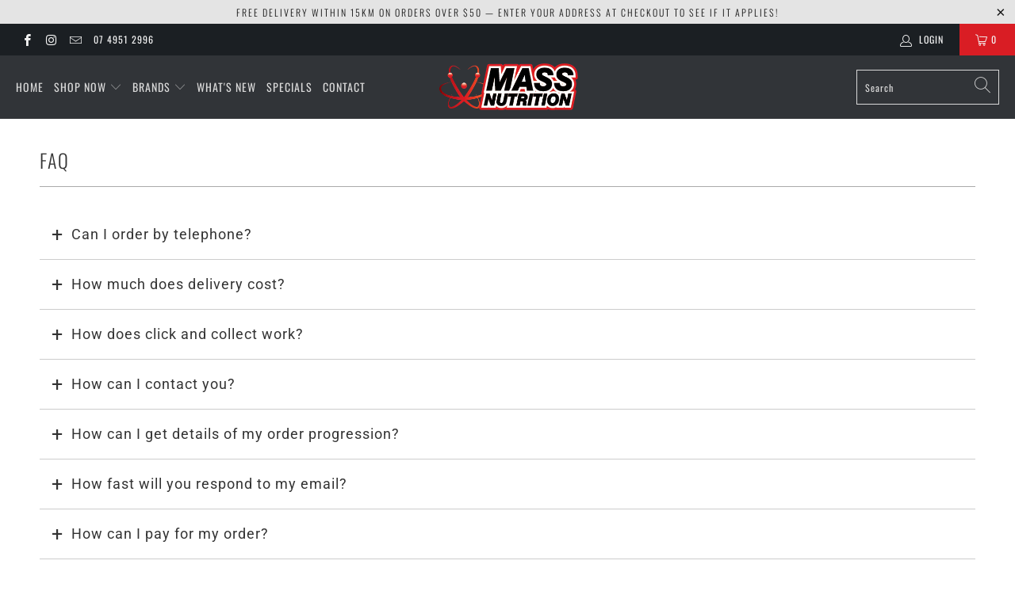

--- FILE ---
content_type: text/html; charset=utf-8
request_url: https://www.massnutritionmackay.com/pages/faq
body_size: 24268
content:


 <!DOCTYPE html>
<html lang="en"> <head> <script src="//d1liekpayvooaz.cloudfront.net/apps/customizery/customizery.js?shop=mass-nutrition-mackay.myshopify.com"></script> <meta charset="utf-8"> <meta http-equiv="cleartype" content="on"> <meta name="robots" content="index,follow"> <!-- Mobile Specific Metas --> <meta name="HandheldFriendly" content="True"> <meta name="MobileOptimized" content="320"> <meta name="viewport" content="width=device-width,initial-scale=1"> <meta name="theme-color" content="#ffffff"> <title>
      FAQ - Mass Nutrition Mackay</title> <link rel="preconnect dns-prefetch" href="https://fonts.shopifycdn.com" /> <link rel="preconnect dns-prefetch" href="https://cdn.shopify.com" /> <link rel="preconnect dns-prefetch" href="https://v.shopify.com" /> <link rel="preconnect dns-prefetch" href="https://cdn.shopifycloud.com" /> <link rel="preconnect dns-prefetch" href="https://productreviews.shopifycdn.com" /> <link rel="stylesheet" href="https://cdnjs.cloudflare.com/ajax/libs/fancybox/3.5.6/jquery.fancybox.css"> <!-- Stylesheets for Turbo "6.0.5" --> <link href="//www.massnutritionmackay.com/cdn/shop/t/4/assets/styles.scss.css?v=24647069769842270091763678636" rel="stylesheet" type="text/css" media="all" /> <script>
      window.lazySizesConfig = window.lazySizesConfig || {};

      lazySizesConfig.expand = 300;
      lazySizesConfig.loadHidden = false;

      /*! lazysizes - v4.1.4 */
      !function(a,b){var c=b(a,a.document);a.lazySizes=c,"object"==typeof module&&module.exports&&(module.exports=c)}(window,function(a,b){"use strict";if(b.getElementsByClassName){var c,d,e=b.documentElement,f=a.Date,g=a.HTMLPictureElement,h="addEventListener",i="getAttribute",j=a[h],k=a.setTimeout,l=a.requestAnimationFrame||k,m=a.requestIdleCallback,n=/^picture$/i,o=["load","error","lazyincluded","_lazyloaded"],p={},q=Array.prototype.forEach,r=function(a,b){return p[b]||(p[b]=new RegExp("(\\s|^)"+b+"(\\s|$)")),p[b].test(a[i]("class")||"")&&p[b]},s=function(a,b){r(a,b)||a.setAttribute("class",(a[i]("class")||"").trim()+" "+b)},t=function(a,b){var c;(c=r(a,b))&&a.setAttribute("class",(a[i]("class")||"").replace(c," "))},u=function(a,b,c){var d=c?h:"removeEventListener";c&&u(a,b),o.forEach(function(c){a[d](c,b)})},v=function(a,d,e,f,g){var h=b.createEvent("Event");return e||(e={}),e.instance=c,h.initEvent(d,!f,!g),h.detail=e,a.dispatchEvent(h),h},w=function(b,c){var e;!g&&(e=a.picturefill||d.pf)?(c&&c.src&&!b[i]("srcset")&&b.setAttribute("srcset",c.src),e({reevaluate:!0,elements:[b]})):c&&c.src&&(b.src=c.src)},x=function(a,b){return(getComputedStyle(a,null)||{})[b]},y=function(a,b,c){for(c=c||a.offsetWidth;c<d.minSize&&b&&!a._lazysizesWidth;)c=b.offsetWidth,b=b.parentNode;return c},z=function(){var a,c,d=[],e=[],f=d,g=function(){var b=f;for(f=d.length?e:d,a=!0,c=!1;b.length;)b.shift()();a=!1},h=function(d,e){a&&!e?d.apply(this,arguments):(f.push(d),c||(c=!0,(b.hidden?k:l)(g)))};return h._lsFlush=g,h}(),A=function(a,b){return b?function(){z(a)}:function(){var b=this,c=arguments;z(function(){a.apply(b,c)})}},B=function(a){var b,c=0,e=d.throttleDelay,g=d.ricTimeout,h=function(){b=!1,c=f.now(),a()},i=m&&g>49?function(){m(h,{timeout:g}),g!==d.ricTimeout&&(g=d.ricTimeout)}:A(function(){k(h)},!0);return function(a){var d;(a=a===!0)&&(g=33),b||(b=!0,d=e-(f.now()-c),0>d&&(d=0),a||9>d?i():k(i,d))}},C=function(a){var b,c,d=99,e=function(){b=null,a()},g=function(){var a=f.now()-c;d>a?k(g,d-a):(m||e)(e)};return function(){c=f.now(),b||(b=k(g,d))}};!function(){var b,c={lazyClass:"lazyload",loadedClass:"lazyloaded",loadingClass:"lazyloading",preloadClass:"lazypreload",errorClass:"lazyerror",autosizesClass:"lazyautosizes",srcAttr:"data-src",srcsetAttr:"data-srcset",sizesAttr:"data-sizes",minSize:40,customMedia:{},init:!0,expFactor:1.5,hFac:.8,loadMode:2,loadHidden:!0,ricTimeout:0,throttleDelay:125};d=a.lazySizesConfig||a.lazysizesConfig||{};for(b in c)b in d||(d[b]=c[b]);a.lazySizesConfig=d,k(function(){d.init&&F()})}();var D=function(){var g,l,m,o,p,y,D,F,G,H,I,J,K,L,M=/^img$/i,N=/^iframe$/i,O="onscroll"in a&&!/(gle|ing)bot/.test(navigator.userAgent),P=0,Q=0,R=0,S=-1,T=function(a){R--,a&&a.target&&u(a.target,T),(!a||0>R||!a.target)&&(R=0)},U=function(a,c){var d,f=a,g="hidden"==x(b.body,"visibility")||"hidden"!=x(a.parentNode,"visibility")&&"hidden"!=x(a,"visibility");for(F-=c,I+=c,G-=c,H+=c;g&&(f=f.offsetParent)&&f!=b.body&&f!=e;)g=(x(f,"opacity")||1)>0,g&&"visible"!=x(f,"overflow")&&(d=f.getBoundingClientRect(),g=H>d.left&&G<d.right&&I>d.top-1&&F<d.bottom+1);return g},V=function(){var a,f,h,j,k,m,n,p,q,r=c.elements;if((o=d.loadMode)&&8>R&&(a=r.length)){f=0,S++,null==K&&("expand"in d||(d.expand=e.clientHeight>500&&e.clientWidth>500?500:370),J=d.expand,K=J*d.expFactor),K>Q&&1>R&&S>2&&o>2&&!b.hidden?(Q=K,S=0):Q=o>1&&S>1&&6>R?J:P;for(;a>f;f++)if(r[f]&&!r[f]._lazyRace)if(O)if((p=r[f][i]("data-expand"))&&(m=1*p)||(m=Q),q!==m&&(y=innerWidth+m*L,D=innerHeight+m,n=-1*m,q=m),h=r[f].getBoundingClientRect(),(I=h.bottom)>=n&&(F=h.top)<=D&&(H=h.right)>=n*L&&(G=h.left)<=y&&(I||H||G||F)&&(d.loadHidden||"hidden"!=x(r[f],"visibility"))&&(l&&3>R&&!p&&(3>o||4>S)||U(r[f],m))){if(ba(r[f]),k=!0,R>9)break}else!k&&l&&!j&&4>R&&4>S&&o>2&&(g[0]||d.preloadAfterLoad)&&(g[0]||!p&&(I||H||G||F||"auto"!=r[f][i](d.sizesAttr)))&&(j=g[0]||r[f]);else ba(r[f]);j&&!k&&ba(j)}},W=B(V),X=function(a){s(a.target,d.loadedClass),t(a.target,d.loadingClass),u(a.target,Z),v(a.target,"lazyloaded")},Y=A(X),Z=function(a){Y({target:a.target})},$=function(a,b){try{a.contentWindow.location.replace(b)}catch(c){a.src=b}},_=function(a){var b,c=a[i](d.srcsetAttr);(b=d.customMedia[a[i]("data-media")||a[i]("media")])&&a.setAttribute("media",b),c&&a.setAttribute("srcset",c)},aa=A(function(a,b,c,e,f){var g,h,j,l,o,p;(o=v(a,"lazybeforeunveil",b)).defaultPrevented||(e&&(c?s(a,d.autosizesClass):a.setAttribute("sizes",e)),h=a[i](d.srcsetAttr),g=a[i](d.srcAttr),f&&(j=a.parentNode,l=j&&n.test(j.nodeName||"")),p=b.firesLoad||"src"in a&&(h||g||l),o={target:a},p&&(u(a,T,!0),clearTimeout(m),m=k(T,2500),s(a,d.loadingClass),u(a,Z,!0)),l&&q.call(j.getElementsByTagName("source"),_),h?a.setAttribute("srcset",h):g&&!l&&(N.test(a.nodeName)?$(a,g):a.src=g),f&&(h||l)&&w(a,{src:g})),a._lazyRace&&delete a._lazyRace,t(a,d.lazyClass),z(function(){(!p||a.complete&&a.naturalWidth>1)&&(p?T(o):R--,X(o))},!0)}),ba=function(a){var b,c=M.test(a.nodeName),e=c&&(a[i](d.sizesAttr)||a[i]("sizes")),f="auto"==e;(!f&&l||!c||!a[i]("src")&&!a.srcset||a.complete||r(a,d.errorClass)||!r(a,d.lazyClass))&&(b=v(a,"lazyunveilread").detail,f&&E.updateElem(a,!0,a.offsetWidth),a._lazyRace=!0,R++,aa(a,b,f,e,c))},ca=function(){if(!l){if(f.now()-p<999)return void k(ca,999);var a=C(function(){d.loadMode=3,W()});l=!0,d.loadMode=3,W(),j("scroll",function(){3==d.loadMode&&(d.loadMode=2),a()},!0)}};return{_:function(){p=f.now(),c.elements=b.getElementsByClassName(d.lazyClass),g=b.getElementsByClassName(d.lazyClass+" "+d.preloadClass),L=d.hFac,j("scroll",W,!0),j("resize",W,!0),a.MutationObserver?new MutationObserver(W).observe(e,{childList:!0,subtree:!0,attributes:!0}):(e[h]("DOMNodeInserted",W,!0),e[h]("DOMAttrModified",W,!0),setInterval(W,999)),j("hashchange",W,!0),["focus","mouseover","click","load","transitionend","animationend","webkitAnimationEnd"].forEach(function(a){b[h](a,W,!0)}),/d$|^c/.test(b.readyState)?ca():(j("load",ca),b[h]("DOMContentLoaded",W),k(ca,2e4)),c.elements.length?(V(),z._lsFlush()):W()},checkElems:W,unveil:ba}}(),E=function(){var a,c=A(function(a,b,c,d){var e,f,g;if(a._lazysizesWidth=d,d+="px",a.setAttribute("sizes",d),n.test(b.nodeName||""))for(e=b.getElementsByTagName("source"),f=0,g=e.length;g>f;f++)e[f].setAttribute("sizes",d);c.detail.dataAttr||w(a,c.detail)}),e=function(a,b,d){var e,f=a.parentNode;f&&(d=y(a,f,d),e=v(a,"lazybeforesizes",{width:d,dataAttr:!!b}),e.defaultPrevented||(d=e.detail.width,d&&d!==a._lazysizesWidth&&c(a,f,e,d)))},f=function(){var b,c=a.length;if(c)for(b=0;c>b;b++)e(a[b])},g=C(f);return{_:function(){a=b.getElementsByClassName(d.autosizesClass),j("resize",g)},checkElems:g,updateElem:e}}(),F=function(){F.i||(F.i=!0,E._(),D._())};return c={cfg:d,autoSizer:E,loader:D,init:F,uP:w,aC:s,rC:t,hC:r,fire:v,gW:y,rAF:z}}});

      /*! lazysizes - v4.1.4 */
      !function(a,b){var c=function(){b(a.lazySizes),a.removeEventListener("lazyunveilread",c,!0)};b=b.bind(null,a,a.document),"object"==typeof module&&module.exports?b(require("lazysizes")):a.lazySizes?c():a.addEventListener("lazyunveilread",c,!0)}(window,function(a,b,c){"use strict";function d(){this.ratioElems=b.getElementsByClassName("lazyaspectratio"),this._setupEvents(),this.processImages()}if(a.addEventListener){var e,f,g,h=Array.prototype.forEach,i=/^picture$/i,j="data-aspectratio",k="img["+j+"]",l=function(b){return a.matchMedia?(l=function(a){return!a||(matchMedia(a)||{}).matches})(b):a.Modernizr&&Modernizr.mq?!b||Modernizr.mq(b):!b},m=c.aC,n=c.rC,o=c.cfg;d.prototype={_setupEvents:function(){var a=this,c=function(b){b.naturalWidth<36?a.addAspectRatio(b,!0):a.removeAspectRatio(b,!0)},d=function(){a.processImages()};b.addEventListener("load",function(a){a.target.getAttribute&&a.target.getAttribute(j)&&c(a.target)},!0),addEventListener("resize",function(){var b,d=function(){h.call(a.ratioElems,c)};return function(){clearTimeout(b),b=setTimeout(d,99)}}()),b.addEventListener("DOMContentLoaded",d),addEventListener("load",d)},processImages:function(a){var c,d;a||(a=b),c="length"in a&&!a.nodeName?a:a.querySelectorAll(k);for(d=0;d<c.length;d++)c[d].naturalWidth>36?this.removeAspectRatio(c[d]):this.addAspectRatio(c[d])},getSelectedRatio:function(a){var b,c,d,e,f,g=a.parentNode;if(g&&i.test(g.nodeName||""))for(d=g.getElementsByTagName("source"),b=0,c=d.length;c>b;b++)if(e=d[b].getAttribute("data-media")||d[b].getAttribute("media"),o.customMedia[e]&&(e=o.customMedia[e]),l(e)){f=d[b].getAttribute(j);break}return f||a.getAttribute(j)||""},parseRatio:function(){var a=/^\s*([+\d\.]+)(\s*[\/x]\s*([+\d\.]+))?\s*$/,b={};return function(c){var d;return!b[c]&&(d=c.match(a))&&(d[3]?b[c]=d[1]/d[3]:b[c]=1*d[1]),b[c]}}(),addAspectRatio:function(b,c){var d,e=b.offsetWidth,f=b.offsetHeight;return c||m(b,"lazyaspectratio"),36>e&&0>=f?void((e||f&&a.console)&&console.log("Define width or height of image, so we can calculate the other dimension")):(d=this.getSelectedRatio(b),d=this.parseRatio(d),void(d&&(e?b.style.height=e/d+"px":b.style.width=f*d+"px")))},removeAspectRatio:function(a){n(a,"lazyaspectratio"),a.style.height="",a.style.width="",a.removeAttribute(j)}},f=function(){g=a.jQuery||a.Zepto||a.shoestring||a.$,g&&g.fn&&!g.fn.imageRatio&&g.fn.filter&&g.fn.add&&g.fn.find?g.fn.imageRatio=function(){return e.processImages(this.find(k).add(this.filter(k))),this}:g=!1},f(),setTimeout(f),e=new d,a.imageRatio=e,"object"==typeof module&&module.exports?module.exports=e:"function"==typeof define&&define.amd&&define(e)}});

        /*! lazysizes - v4.1.5 */
        !function(a,b){var c=function(){b(a.lazySizes),a.removeEventListener("lazyunveilread",c,!0)};b=b.bind(null,a,a.document),"object"==typeof module&&module.exports?b(require("lazysizes")):a.lazySizes?c():a.addEventListener("lazyunveilread",c,!0)}(window,function(a,b,c){"use strict";if(a.addEventListener){var d=/\s+/g,e=/\s*\|\s+|\s+\|\s*/g,f=/^(.+?)(?:\s+\[\s*(.+?)\s*\])(?:\s+\[\s*(.+?)\s*\])?$/,g=/^\s*\(*\s*type\s*:\s*(.+?)\s*\)*\s*$/,h=/\(|\)|'/,i={contain:1,cover:1},j=function(a){var b=c.gW(a,a.parentNode);return(!a._lazysizesWidth||b>a._lazysizesWidth)&&(a._lazysizesWidth=b),a._lazysizesWidth},k=function(a){var b;return b=(getComputedStyle(a)||{getPropertyValue:function(){}}).getPropertyValue("background-size"),!i[b]&&i[a.style.backgroundSize]&&(b=a.style.backgroundSize),b},l=function(a,b){if(b){var c=b.match(g);c&&c[1]?a.setAttribute("type",c[1]):a.setAttribute("media",lazySizesConfig.customMedia[b]||b)}},m=function(a,c,g){var h=b.createElement("picture"),i=c.getAttribute(lazySizesConfig.sizesAttr),j=c.getAttribute("data-ratio"),k=c.getAttribute("data-optimumx");c._lazybgset&&c._lazybgset.parentNode==c&&c.removeChild(c._lazybgset),Object.defineProperty(g,"_lazybgset",{value:c,writable:!0}),Object.defineProperty(c,"_lazybgset",{value:h,writable:!0}),a=a.replace(d," ").split(e),h.style.display="none",g.className=lazySizesConfig.lazyClass,1!=a.length||i||(i="auto"),a.forEach(function(a){var c,d=b.createElement("source");i&&"auto"!=i&&d.setAttribute("sizes",i),(c=a.match(f))?(d.setAttribute(lazySizesConfig.srcsetAttr,c[1]),l(d,c[2]),l(d,c[3])):d.setAttribute(lazySizesConfig.srcsetAttr,a),h.appendChild(d)}),i&&(g.setAttribute(lazySizesConfig.sizesAttr,i),c.removeAttribute(lazySizesConfig.sizesAttr),c.removeAttribute("sizes")),k&&g.setAttribute("data-optimumx",k),j&&g.setAttribute("data-ratio",j),h.appendChild(g),c.appendChild(h)},n=function(a){if(a.target._lazybgset){var b=a.target,d=b._lazybgset,e=b.currentSrc||b.src;if(e){var f=c.fire(d,"bgsetproxy",{src:e,useSrc:h.test(e)?JSON.stringify(e):e});f.defaultPrevented||(d.style.backgroundImage="url("+f.detail.useSrc+")")}b._lazybgsetLoading&&(c.fire(d,"_lazyloaded",{},!1,!0),delete b._lazybgsetLoading)}};addEventListener("lazybeforeunveil",function(a){var d,e,f;!a.defaultPrevented&&(d=a.target.getAttribute("data-bgset"))&&(f=a.target,e=b.createElement("img"),e.alt="",e._lazybgsetLoading=!0,a.detail.firesLoad=!0,m(d,f,e),setTimeout(function(){c.loader.unveil(e),c.rAF(function(){c.fire(e,"_lazyloaded",{},!0,!0),e.complete&&n({target:e})})}))}),b.addEventListener("load",n,!0),a.addEventListener("lazybeforesizes",function(a){if(a.detail.instance==c&&a.target._lazybgset&&a.detail.dataAttr){var b=a.target._lazybgset,d=k(b);i[d]&&(a.target._lazysizesParentFit=d,c.rAF(function(){a.target.setAttribute("data-parent-fit",d),a.target._lazysizesParentFit&&delete a.target._lazysizesParentFit}))}},!0),b.documentElement.addEventListener("lazybeforesizes",function(a){!a.defaultPrevented&&a.target._lazybgset&&a.detail.instance==c&&(a.detail.width=j(a.target._lazybgset))})}});</script> <link rel="shortcut icon" type="image/x-icon" href="//www.massnutritionmackay.com/cdn/shop/files/MN_Atom_180x180.png?v=1614334408"> <link rel="apple-touch-icon" href="//www.massnutritionmackay.com/cdn/shop/files/MN_Atom_180x180.png?v=1614334408"/> <link rel="apple-touch-icon" sizes="57x57" href="//www.massnutritionmackay.com/cdn/shop/files/MN_Atom_57x57.png?v=1614334408"/> <link rel="apple-touch-icon" sizes="60x60" href="//www.massnutritionmackay.com/cdn/shop/files/MN_Atom_60x60.png?v=1614334408"/> <link rel="apple-touch-icon" sizes="72x72" href="//www.massnutritionmackay.com/cdn/shop/files/MN_Atom_72x72.png?v=1614334408"/> <link rel="apple-touch-icon" sizes="76x76" href="//www.massnutritionmackay.com/cdn/shop/files/MN_Atom_76x76.png?v=1614334408"/> <link rel="apple-touch-icon" sizes="114x114" href="//www.massnutritionmackay.com/cdn/shop/files/MN_Atom_114x114.png?v=1614334408"/> <link rel="apple-touch-icon" sizes="180x180" href="//www.massnutritionmackay.com/cdn/shop/files/MN_Atom_180x180.png?v=1614334408"/> <link rel="apple-touch-icon" sizes="228x228" href="//www.massnutritionmackay.com/cdn/shop/files/MN_Atom_228x228.png?v=1614334408"/> <link rel="canonical" href="https://www.massnutritionmackay.com/pages/faq" /> <script>window.performance && window.performance.mark && window.performance.mark('shopify.content_for_header.start');</script><meta name="google-site-verification" content="5aOaMB_n1EioKDzMqiWa1HSHmECdTegdDV1RQIUGCtY">
<meta id="shopify-digital-wallet" name="shopify-digital-wallet" content="/26012909667/digital_wallets/dialog">
<meta name="shopify-checkout-api-token" content="ec194584f61c56b12fb4bd9fe9c85b2b">
<meta id="in-context-paypal-metadata" data-shop-id="26012909667" data-venmo-supported="false" data-environment="production" data-locale="en_US" data-paypal-v4="true" data-currency="AUD">
<script async="async" src="/checkouts/internal/preloads.js?locale=en-AU"></script>
<script id="shopify-features" type="application/json">{"accessToken":"ec194584f61c56b12fb4bd9fe9c85b2b","betas":["rich-media-storefront-analytics"],"domain":"www.massnutritionmackay.com","predictiveSearch":true,"shopId":26012909667,"locale":"en"}</script>
<script>var Shopify = Shopify || {};
Shopify.shop = "mass-nutrition-mackay.myshopify.com";
Shopify.locale = "en";
Shopify.currency = {"active":"AUD","rate":"1.0"};
Shopify.country = "AU";
Shopify.theme = {"name":"Turbo-portland","id":83938771043,"schema_name":"Turbo","schema_version":"6.0.5","theme_store_id":null,"role":"main"};
Shopify.theme.handle = "null";
Shopify.theme.style = {"id":null,"handle":null};
Shopify.cdnHost = "www.massnutritionmackay.com/cdn";
Shopify.routes = Shopify.routes || {};
Shopify.routes.root = "/";</script>
<script type="module">!function(o){(o.Shopify=o.Shopify||{}).modules=!0}(window);</script>
<script>!function(o){function n(){var o=[];function n(){o.push(Array.prototype.slice.apply(arguments))}return n.q=o,n}var t=o.Shopify=o.Shopify||{};t.loadFeatures=n(),t.autoloadFeatures=n()}(window);</script>
<script id="shop-js-analytics" type="application/json">{"pageType":"page"}</script>
<script defer="defer" async type="module" src="//www.massnutritionmackay.com/cdn/shopifycloud/shop-js/modules/v2/client.init-shop-cart-sync_BT-GjEfc.en.esm.js"></script>
<script defer="defer" async type="module" src="//www.massnutritionmackay.com/cdn/shopifycloud/shop-js/modules/v2/chunk.common_D58fp_Oc.esm.js"></script>
<script defer="defer" async type="module" src="//www.massnutritionmackay.com/cdn/shopifycloud/shop-js/modules/v2/chunk.modal_xMitdFEc.esm.js"></script>
<script type="module">
  await import("//www.massnutritionmackay.com/cdn/shopifycloud/shop-js/modules/v2/client.init-shop-cart-sync_BT-GjEfc.en.esm.js");
await import("//www.massnutritionmackay.com/cdn/shopifycloud/shop-js/modules/v2/chunk.common_D58fp_Oc.esm.js");
await import("//www.massnutritionmackay.com/cdn/shopifycloud/shop-js/modules/v2/chunk.modal_xMitdFEc.esm.js");

  window.Shopify.SignInWithShop?.initShopCartSync?.({"fedCMEnabled":true,"windoidEnabled":true});

</script>
<script>(function() {
  var isLoaded = false;
  function asyncLoad() {
    if (isLoaded) return;
    isLoaded = true;
    var urls = ["https:\/\/cdn.nfcube.com\/instafeed-4bc5be7bdf6588a83d19d108ead6a4a7.js?shop=mass-nutrition-mackay.myshopify.com"];
    for (var i = 0; i <urls.length; i++) {
      var s = document.createElement('script');
      s.type = 'text/javascript';
      s.async = true;
      s.src = urls[i];
      var x = document.getElementsByTagName('script')[0];
      x.parentNode.insertBefore(s, x);
    }
  };
  if(window.attachEvent) {
    window.attachEvent('onload', asyncLoad);
  } else {
    window.addEventListener('load', asyncLoad, false);
  }
})();</script>
<script id="__st">var __st={"a":26012909667,"offset":36000,"reqid":"56fdc37e-1b8c-49a9-825a-07d07365fdfc-1769105441","pageurl":"www.massnutritionmackay.com\/pages\/faq","s":"pages-54020341859","u":"33ff3e99602f","p":"page","rtyp":"page","rid":54020341859};</script>
<script>window.ShopifyPaypalV4VisibilityTracking = true;</script>
<script id="captcha-bootstrap">!function(){'use strict';const t='contact',e='account',n='new_comment',o=[[t,t],['blogs',n],['comments',n],[t,'customer']],c=[[e,'customer_login'],[e,'guest_login'],[e,'recover_customer_password'],[e,'create_customer']],r=t=>t.map((([t,e])=>`form[action*='/${t}']:not([data-nocaptcha='true']) input[name='form_type'][value='${e}']`)).join(','),a=t=>()=>t?[...document.querySelectorAll(t)].map((t=>t.form)):[];function s(){const t=[...o],e=r(t);return a(e)}const i='password',u='form_key',d=['recaptcha-v3-token','g-recaptcha-response','h-captcha-response',i],f=()=>{try{return window.sessionStorage}catch{return}},m='__shopify_v',_=t=>t.elements[u];function p(t,e,n=!1){try{const o=window.sessionStorage,c=JSON.parse(o.getItem(e)),{data:r}=function(t){const{data:e,action:n}=t;return t[m]||n?{data:e,action:n}:{data:t,action:n}}(c);for(const[e,n]of Object.entries(r))t.elements[e]&&(t.elements[e].value=n);n&&o.removeItem(e)}catch(o){console.error('form repopulation failed',{error:o})}}const l='form_type',E='cptcha';function T(t){t.dataset[E]=!0}const w=window,h=w.document,L='Shopify',v='ce_forms',y='captcha';let A=!1;((t,e)=>{const n=(g='f06e6c50-85a8-45c8-87d0-21a2b65856fe',I='https://cdn.shopify.com/shopifycloud/storefront-forms-hcaptcha/ce_storefront_forms_captcha_hcaptcha.v1.5.2.iife.js',D={infoText:'Protected by hCaptcha',privacyText:'Privacy',termsText:'Terms'},(t,e,n)=>{const o=w[L][v],c=o.bindForm;if(c)return c(t,g,e,D).then(n);var r;o.q.push([[t,g,e,D],n]),r=I,A||(h.body.append(Object.assign(h.createElement('script'),{id:'captcha-provider',async:!0,src:r})),A=!0)});var g,I,D;w[L]=w[L]||{},w[L][v]=w[L][v]||{},w[L][v].q=[],w[L][y]=w[L][y]||{},w[L][y].protect=function(t,e){n(t,void 0,e),T(t)},Object.freeze(w[L][y]),function(t,e,n,w,h,L){const[v,y,A,g]=function(t,e,n){const i=e?o:[],u=t?c:[],d=[...i,...u],f=r(d),m=r(i),_=r(d.filter((([t,e])=>n.includes(e))));return[a(f),a(m),a(_),s()]}(w,h,L),I=t=>{const e=t.target;return e instanceof HTMLFormElement?e:e&&e.form},D=t=>v().includes(t);t.addEventListener('submit',(t=>{const e=I(t);if(!e)return;const n=D(e)&&!e.dataset.hcaptchaBound&&!e.dataset.recaptchaBound,o=_(e),c=g().includes(e)&&(!o||!o.value);(n||c)&&t.preventDefault(),c&&!n&&(function(t){try{if(!f())return;!function(t){const e=f();if(!e)return;const n=_(t);if(!n)return;const o=n.value;o&&e.removeItem(o)}(t);const e=Array.from(Array(32),(()=>Math.random().toString(36)[2])).join('');!function(t,e){_(t)||t.append(Object.assign(document.createElement('input'),{type:'hidden',name:u})),t.elements[u].value=e}(t,e),function(t,e){const n=f();if(!n)return;const o=[...t.querySelectorAll(`input[type='${i}']`)].map((({name:t})=>t)),c=[...d,...o],r={};for(const[a,s]of new FormData(t).entries())c.includes(a)||(r[a]=s);n.setItem(e,JSON.stringify({[m]:1,action:t.action,data:r}))}(t,e)}catch(e){console.error('failed to persist form',e)}}(e),e.submit())}));const S=(t,e)=>{t&&!t.dataset[E]&&(n(t,e.some((e=>e===t))),T(t))};for(const o of['focusin','change'])t.addEventListener(o,(t=>{const e=I(t);D(e)&&S(e,y())}));const B=e.get('form_key'),M=e.get(l),P=B&&M;t.addEventListener('DOMContentLoaded',(()=>{const t=y();if(P)for(const e of t)e.elements[l].value===M&&p(e,B);[...new Set([...A(),...v().filter((t=>'true'===t.dataset.shopifyCaptcha))])].forEach((e=>S(e,t)))}))}(h,new URLSearchParams(w.location.search),n,t,e,['guest_login'])})(!0,!0)}();</script>
<script integrity="sha256-4kQ18oKyAcykRKYeNunJcIwy7WH5gtpwJnB7kiuLZ1E=" data-source-attribution="shopify.loadfeatures" defer="defer" src="//www.massnutritionmackay.com/cdn/shopifycloud/storefront/assets/storefront/load_feature-a0a9edcb.js" crossorigin="anonymous"></script>
<script data-source-attribution="shopify.dynamic_checkout.dynamic.init">var Shopify=Shopify||{};Shopify.PaymentButton=Shopify.PaymentButton||{isStorefrontPortableWallets:!0,init:function(){window.Shopify.PaymentButton.init=function(){};var t=document.createElement("script");t.src="https://www.massnutritionmackay.com/cdn/shopifycloud/portable-wallets/latest/portable-wallets.en.js",t.type="module",document.head.appendChild(t)}};
</script>
<script data-source-attribution="shopify.dynamic_checkout.buyer_consent">
  function portableWalletsHideBuyerConsent(e){var t=document.getElementById("shopify-buyer-consent"),n=document.getElementById("shopify-subscription-policy-button");t&&n&&(t.classList.add("hidden"),t.setAttribute("aria-hidden","true"),n.removeEventListener("click",e))}function portableWalletsShowBuyerConsent(e){var t=document.getElementById("shopify-buyer-consent"),n=document.getElementById("shopify-subscription-policy-button");t&&n&&(t.classList.remove("hidden"),t.removeAttribute("aria-hidden"),n.addEventListener("click",e))}window.Shopify?.PaymentButton&&(window.Shopify.PaymentButton.hideBuyerConsent=portableWalletsHideBuyerConsent,window.Shopify.PaymentButton.showBuyerConsent=portableWalletsShowBuyerConsent);
</script>
<script data-source-attribution="shopify.dynamic_checkout.cart.bootstrap">document.addEventListener("DOMContentLoaded",(function(){function t(){return document.querySelector("shopify-accelerated-checkout-cart, shopify-accelerated-checkout")}if(t())Shopify.PaymentButton.init();else{new MutationObserver((function(e,n){t()&&(Shopify.PaymentButton.init(),n.disconnect())})).observe(document.body,{childList:!0,subtree:!0})}}));
</script>
<link id="shopify-accelerated-checkout-styles" rel="stylesheet" media="screen" href="https://www.massnutritionmackay.com/cdn/shopifycloud/portable-wallets/latest/accelerated-checkout-backwards-compat.css" crossorigin="anonymous">
<style id="shopify-accelerated-checkout-cart">
        #shopify-buyer-consent {
  margin-top: 1em;
  display: inline-block;
  width: 100%;
}

#shopify-buyer-consent.hidden {
  display: none;
}

#shopify-subscription-policy-button {
  background: none;
  border: none;
  padding: 0;
  text-decoration: underline;
  font-size: inherit;
  cursor: pointer;
}

#shopify-subscription-policy-button::before {
  box-shadow: none;
}

      </style>

<script>window.performance && window.performance.mark && window.performance.mark('shopify.content_for_header.end');</script>

    

<meta name="author" content="Mass Nutrition Mackay">
<meta property="og:url" content="https://www.massnutritionmackay.com/pages/faq">
<meta property="og:site_name" content="Mass Nutrition Mackay"> <meta property="og:type" content="article"> <meta property="og:title" content="FAQ"> <meta property="og:image" content="https://www.massnutritionmackay.com/cdn/shop/files/Mass_Nutrition_Mackay_Socials_93b68752-8072-4b58-ac3a-e447961f4ad8_600x600.jpg?v=1612062586"> <meta property="og:image:secure_url" content="https://www.massnutritionmackay.com/cdn/shop/files/Mass_Nutrition_Mackay_Socials_93b68752-8072-4b58-ac3a-e447961f4ad8_600x600.jpg?v=1612062586"> <meta property="og:image:width" content="1200"> <meta property="og:image:height" content="628">

  






<meta name="twitter:card" content="summary"><!-- BEGIN app block: shopify://apps/klaviyo-email-marketing-sms/blocks/klaviyo-onsite-embed/2632fe16-c075-4321-a88b-50b567f42507 -->















  <script>
    window.klaviyoReviewsProductDesignMode = false
  </script>







<!-- END app block --><link href="https://monorail-edge.shopifysvc.com" rel="dns-prefetch">
<script>(function(){if ("sendBeacon" in navigator && "performance" in window) {try {var session_token_from_headers = performance.getEntriesByType('navigation')[0].serverTiming.find(x => x.name == '_s').description;} catch {var session_token_from_headers = undefined;}var session_cookie_matches = document.cookie.match(/_shopify_s=([^;]*)/);var session_token_from_cookie = session_cookie_matches && session_cookie_matches.length === 2 ? session_cookie_matches[1] : "";var session_token = session_token_from_headers || session_token_from_cookie || "";function handle_abandonment_event(e) {var entries = performance.getEntries().filter(function(entry) {return /monorail-edge.shopifysvc.com/.test(entry.name);});if (!window.abandonment_tracked && entries.length === 0) {window.abandonment_tracked = true;var currentMs = Date.now();var navigation_start = performance.timing.navigationStart;var payload = {shop_id: 26012909667,url: window.location.href,navigation_start,duration: currentMs - navigation_start,session_token,page_type: "page"};window.navigator.sendBeacon("https://monorail-edge.shopifysvc.com/v1/produce", JSON.stringify({schema_id: "online_store_buyer_site_abandonment/1.1",payload: payload,metadata: {event_created_at_ms: currentMs,event_sent_at_ms: currentMs}}));}}window.addEventListener('pagehide', handle_abandonment_event);}}());</script>
<script id="web-pixels-manager-setup">(function e(e,d,r,n,o){if(void 0===o&&(o={}),!Boolean(null===(a=null===(i=window.Shopify)||void 0===i?void 0:i.analytics)||void 0===a?void 0:a.replayQueue)){var i,a;window.Shopify=window.Shopify||{};var t=window.Shopify;t.analytics=t.analytics||{};var s=t.analytics;s.replayQueue=[],s.publish=function(e,d,r){return s.replayQueue.push([e,d,r]),!0};try{self.performance.mark("wpm:start")}catch(e){}var l=function(){var e={modern:/Edge?\/(1{2}[4-9]|1[2-9]\d|[2-9]\d{2}|\d{4,})\.\d+(\.\d+|)|Firefox\/(1{2}[4-9]|1[2-9]\d|[2-9]\d{2}|\d{4,})\.\d+(\.\d+|)|Chrom(ium|e)\/(9{2}|\d{3,})\.\d+(\.\d+|)|(Maci|X1{2}).+ Version\/(15\.\d+|(1[6-9]|[2-9]\d|\d{3,})\.\d+)([,.]\d+|)( \(\w+\)|)( Mobile\/\w+|) Safari\/|Chrome.+OPR\/(9{2}|\d{3,})\.\d+\.\d+|(CPU[ +]OS|iPhone[ +]OS|CPU[ +]iPhone|CPU IPhone OS|CPU iPad OS)[ +]+(15[._]\d+|(1[6-9]|[2-9]\d|\d{3,})[._]\d+)([._]\d+|)|Android:?[ /-](13[3-9]|1[4-9]\d|[2-9]\d{2}|\d{4,})(\.\d+|)(\.\d+|)|Android.+Firefox\/(13[5-9]|1[4-9]\d|[2-9]\d{2}|\d{4,})\.\d+(\.\d+|)|Android.+Chrom(ium|e)\/(13[3-9]|1[4-9]\d|[2-9]\d{2}|\d{4,})\.\d+(\.\d+|)|SamsungBrowser\/([2-9]\d|\d{3,})\.\d+/,legacy:/Edge?\/(1[6-9]|[2-9]\d|\d{3,})\.\d+(\.\d+|)|Firefox\/(5[4-9]|[6-9]\d|\d{3,})\.\d+(\.\d+|)|Chrom(ium|e)\/(5[1-9]|[6-9]\d|\d{3,})\.\d+(\.\d+|)([\d.]+$|.*Safari\/(?![\d.]+ Edge\/[\d.]+$))|(Maci|X1{2}).+ Version\/(10\.\d+|(1[1-9]|[2-9]\d|\d{3,})\.\d+)([,.]\d+|)( \(\w+\)|)( Mobile\/\w+|) Safari\/|Chrome.+OPR\/(3[89]|[4-9]\d|\d{3,})\.\d+\.\d+|(CPU[ +]OS|iPhone[ +]OS|CPU[ +]iPhone|CPU IPhone OS|CPU iPad OS)[ +]+(10[._]\d+|(1[1-9]|[2-9]\d|\d{3,})[._]\d+)([._]\d+|)|Android:?[ /-](13[3-9]|1[4-9]\d|[2-9]\d{2}|\d{4,})(\.\d+|)(\.\d+|)|Mobile Safari.+OPR\/([89]\d|\d{3,})\.\d+\.\d+|Android.+Firefox\/(13[5-9]|1[4-9]\d|[2-9]\d{2}|\d{4,})\.\d+(\.\d+|)|Android.+Chrom(ium|e)\/(13[3-9]|1[4-9]\d|[2-9]\d{2}|\d{4,})\.\d+(\.\d+|)|Android.+(UC? ?Browser|UCWEB|U3)[ /]?(15\.([5-9]|\d{2,})|(1[6-9]|[2-9]\d|\d{3,})\.\d+)\.\d+|SamsungBrowser\/(5\.\d+|([6-9]|\d{2,})\.\d+)|Android.+MQ{2}Browser\/(14(\.(9|\d{2,})|)|(1[5-9]|[2-9]\d|\d{3,})(\.\d+|))(\.\d+|)|K[Aa][Ii]OS\/(3\.\d+|([4-9]|\d{2,})\.\d+)(\.\d+|)/},d=e.modern,r=e.legacy,n=navigator.userAgent;return n.match(d)?"modern":n.match(r)?"legacy":"unknown"}(),u="modern"===l?"modern":"legacy",c=(null!=n?n:{modern:"",legacy:""})[u],f=function(e){return[e.baseUrl,"/wpm","/b",e.hashVersion,"modern"===e.buildTarget?"m":"l",".js"].join("")}({baseUrl:d,hashVersion:r,buildTarget:u}),m=function(e){var d=e.version,r=e.bundleTarget,n=e.surface,o=e.pageUrl,i=e.monorailEndpoint;return{emit:function(e){var a=e.status,t=e.errorMsg,s=(new Date).getTime(),l=JSON.stringify({metadata:{event_sent_at_ms:s},events:[{schema_id:"web_pixels_manager_load/3.1",payload:{version:d,bundle_target:r,page_url:o,status:a,surface:n,error_msg:t},metadata:{event_created_at_ms:s}}]});if(!i)return console&&console.warn&&console.warn("[Web Pixels Manager] No Monorail endpoint provided, skipping logging."),!1;try{return self.navigator.sendBeacon.bind(self.navigator)(i,l)}catch(e){}var u=new XMLHttpRequest;try{return u.open("POST",i,!0),u.setRequestHeader("Content-Type","text/plain"),u.send(l),!0}catch(e){return console&&console.warn&&console.warn("[Web Pixels Manager] Got an unhandled error while logging to Monorail."),!1}}}}({version:r,bundleTarget:l,surface:e.surface,pageUrl:self.location.href,monorailEndpoint:e.monorailEndpoint});try{o.browserTarget=l,function(e){var d=e.src,r=e.async,n=void 0===r||r,o=e.onload,i=e.onerror,a=e.sri,t=e.scriptDataAttributes,s=void 0===t?{}:t,l=document.createElement("script"),u=document.querySelector("head"),c=document.querySelector("body");if(l.async=n,l.src=d,a&&(l.integrity=a,l.crossOrigin="anonymous"),s)for(var f in s)if(Object.prototype.hasOwnProperty.call(s,f))try{l.dataset[f]=s[f]}catch(e){}if(o&&l.addEventListener("load",o),i&&l.addEventListener("error",i),u)u.appendChild(l);else{if(!c)throw new Error("Did not find a head or body element to append the script");c.appendChild(l)}}({src:f,async:!0,onload:function(){if(!function(){var e,d;return Boolean(null===(d=null===(e=window.Shopify)||void 0===e?void 0:e.analytics)||void 0===d?void 0:d.initialized)}()){var d=window.webPixelsManager.init(e)||void 0;if(d){var r=window.Shopify.analytics;r.replayQueue.forEach((function(e){var r=e[0],n=e[1],o=e[2];d.publishCustomEvent(r,n,o)})),r.replayQueue=[],r.publish=d.publishCustomEvent,r.visitor=d.visitor,r.initialized=!0}}},onerror:function(){return m.emit({status:"failed",errorMsg:"".concat(f," has failed to load")})},sri:function(e){var d=/^sha384-[A-Za-z0-9+/=]+$/;return"string"==typeof e&&d.test(e)}(c)?c:"",scriptDataAttributes:o}),m.emit({status:"loading"})}catch(e){m.emit({status:"failed",errorMsg:(null==e?void 0:e.message)||"Unknown error"})}}})({shopId: 26012909667,storefrontBaseUrl: "https://www.massnutritionmackay.com",extensionsBaseUrl: "https://extensions.shopifycdn.com/cdn/shopifycloud/web-pixels-manager",monorailEndpoint: "https://monorail-edge.shopifysvc.com/unstable/produce_batch",surface: "storefront-renderer",enabledBetaFlags: ["2dca8a86"],webPixelsConfigList: [{"id":"333086819","configuration":"{\"config\":\"{\\\"pixel_id\\\":\\\"AW-434062875\\\",\\\"target_country\\\":\\\"AU\\\",\\\"gtag_events\\\":[{\\\"type\\\":\\\"search\\\",\\\"action_label\\\":\\\"AW-434062875\\\/NcmYCKLuu_MBEJuM_c4B\\\"},{\\\"type\\\":\\\"begin_checkout\\\",\\\"action_label\\\":\\\"AW-434062875\\\/i1yZCJ_uu_MBEJuM_c4B\\\"},{\\\"type\\\":\\\"view_item\\\",\\\"action_label\\\":[\\\"AW-434062875\\\/g_6YCJnuu_MBEJuM_c4B\\\",\\\"MC-ZLZB1JTZFL\\\"]},{\\\"type\\\":\\\"purchase\\\",\\\"action_label\\\":[\\\"AW-434062875\\\/sDgsCJbuu_MBEJuM_c4B\\\",\\\"MC-ZLZB1JTZFL\\\"]},{\\\"type\\\":\\\"page_view\\\",\\\"action_label\\\":[\\\"AW-434062875\\\/a11ZCJPuu_MBEJuM_c4B\\\",\\\"MC-ZLZB1JTZFL\\\"]},{\\\"type\\\":\\\"add_payment_info\\\",\\\"action_label\\\":\\\"AW-434062875\\\/9pbwCKXuu_MBEJuM_c4B\\\"},{\\\"type\\\":\\\"add_to_cart\\\",\\\"action_label\\\":\\\"AW-434062875\\\/UG4KCJzuu_MBEJuM_c4B\\\"}],\\\"enable_monitoring_mode\\\":false}\"}","eventPayloadVersion":"v1","runtimeContext":"OPEN","scriptVersion":"b2a88bafab3e21179ed38636efcd8a93","type":"APP","apiClientId":1780363,"privacyPurposes":[],"dataSharingAdjustments":{"protectedCustomerApprovalScopes":["read_customer_address","read_customer_email","read_customer_name","read_customer_personal_data","read_customer_phone"]}},{"id":"109084771","configuration":"{\"pixel_id\":\"1670192346487140\",\"pixel_type\":\"facebook_pixel\",\"metaapp_system_user_token\":\"-\"}","eventPayloadVersion":"v1","runtimeContext":"OPEN","scriptVersion":"ca16bc87fe92b6042fbaa3acc2fbdaa6","type":"APP","apiClientId":2329312,"privacyPurposes":["ANALYTICS","MARKETING","SALE_OF_DATA"],"dataSharingAdjustments":{"protectedCustomerApprovalScopes":["read_customer_address","read_customer_email","read_customer_name","read_customer_personal_data","read_customer_phone"]}},{"id":"shopify-app-pixel","configuration":"{}","eventPayloadVersion":"v1","runtimeContext":"STRICT","scriptVersion":"0450","apiClientId":"shopify-pixel","type":"APP","privacyPurposes":["ANALYTICS","MARKETING"]},{"id":"shopify-custom-pixel","eventPayloadVersion":"v1","runtimeContext":"LAX","scriptVersion":"0450","apiClientId":"shopify-pixel","type":"CUSTOM","privacyPurposes":["ANALYTICS","MARKETING"]}],isMerchantRequest: false,initData: {"shop":{"name":"Mass Nutrition Mackay","paymentSettings":{"currencyCode":"AUD"},"myshopifyDomain":"mass-nutrition-mackay.myshopify.com","countryCode":"AU","storefrontUrl":"https:\/\/www.massnutritionmackay.com"},"customer":null,"cart":null,"checkout":null,"productVariants":[],"purchasingCompany":null},},"https://www.massnutritionmackay.com/cdn","fcfee988w5aeb613cpc8e4bc33m6693e112",{"modern":"","legacy":""},{"shopId":"26012909667","storefrontBaseUrl":"https:\/\/www.massnutritionmackay.com","extensionBaseUrl":"https:\/\/extensions.shopifycdn.com\/cdn\/shopifycloud\/web-pixels-manager","surface":"storefront-renderer","enabledBetaFlags":"[\"2dca8a86\"]","isMerchantRequest":"false","hashVersion":"fcfee988w5aeb613cpc8e4bc33m6693e112","publish":"custom","events":"[[\"page_viewed\",{}]]"});</script><script>
  window.ShopifyAnalytics = window.ShopifyAnalytics || {};
  window.ShopifyAnalytics.meta = window.ShopifyAnalytics.meta || {};
  window.ShopifyAnalytics.meta.currency = 'AUD';
  var meta = {"page":{"pageType":"page","resourceType":"page","resourceId":54020341859,"requestId":"56fdc37e-1b8c-49a9-825a-07d07365fdfc-1769105441"}};
  for (var attr in meta) {
    window.ShopifyAnalytics.meta[attr] = meta[attr];
  }
</script>
<script class="analytics">
  (function () {
    var customDocumentWrite = function(content) {
      var jquery = null;

      if (window.jQuery) {
        jquery = window.jQuery;
      } else if (window.Checkout && window.Checkout.$) {
        jquery = window.Checkout.$;
      }

      if (jquery) {
        jquery('body').append(content);
      }
    };

    var hasLoggedConversion = function(token) {
      if (token) {
        return document.cookie.indexOf('loggedConversion=' + token) !== -1;
      }
      return false;
    }

    var setCookieIfConversion = function(token) {
      if (token) {
        var twoMonthsFromNow = new Date(Date.now());
        twoMonthsFromNow.setMonth(twoMonthsFromNow.getMonth() + 2);

        document.cookie = 'loggedConversion=' + token + '; expires=' + twoMonthsFromNow;
      }
    }

    var trekkie = window.ShopifyAnalytics.lib = window.trekkie = window.trekkie || [];
    if (trekkie.integrations) {
      return;
    }
    trekkie.methods = [
      'identify',
      'page',
      'ready',
      'track',
      'trackForm',
      'trackLink'
    ];
    trekkie.factory = function(method) {
      return function() {
        var args = Array.prototype.slice.call(arguments);
        args.unshift(method);
        trekkie.push(args);
        return trekkie;
      };
    };
    for (var i = 0; i < trekkie.methods.length; i++) {
      var key = trekkie.methods[i];
      trekkie[key] = trekkie.factory(key);
    }
    trekkie.load = function(config) {
      trekkie.config = config || {};
      trekkie.config.initialDocumentCookie = document.cookie;
      var first = document.getElementsByTagName('script')[0];
      var script = document.createElement('script');
      script.type = 'text/javascript';
      script.onerror = function(e) {
        var scriptFallback = document.createElement('script');
        scriptFallback.type = 'text/javascript';
        scriptFallback.onerror = function(error) {
                var Monorail = {
      produce: function produce(monorailDomain, schemaId, payload) {
        var currentMs = new Date().getTime();
        var event = {
          schema_id: schemaId,
          payload: payload,
          metadata: {
            event_created_at_ms: currentMs,
            event_sent_at_ms: currentMs
          }
        };
        return Monorail.sendRequest("https://" + monorailDomain + "/v1/produce", JSON.stringify(event));
      },
      sendRequest: function sendRequest(endpointUrl, payload) {
        // Try the sendBeacon API
        if (window && window.navigator && typeof window.navigator.sendBeacon === 'function' && typeof window.Blob === 'function' && !Monorail.isIos12()) {
          var blobData = new window.Blob([payload], {
            type: 'text/plain'
          });

          if (window.navigator.sendBeacon(endpointUrl, blobData)) {
            return true;
          } // sendBeacon was not successful

        } // XHR beacon

        var xhr = new XMLHttpRequest();

        try {
          xhr.open('POST', endpointUrl);
          xhr.setRequestHeader('Content-Type', 'text/plain');
          xhr.send(payload);
        } catch (e) {
          console.log(e);
        }

        return false;
      },
      isIos12: function isIos12() {
        return window.navigator.userAgent.lastIndexOf('iPhone; CPU iPhone OS 12_') !== -1 || window.navigator.userAgent.lastIndexOf('iPad; CPU OS 12_') !== -1;
      }
    };
    Monorail.produce('monorail-edge.shopifysvc.com',
      'trekkie_storefront_load_errors/1.1',
      {shop_id: 26012909667,
      theme_id: 83938771043,
      app_name: "storefront",
      context_url: window.location.href,
      source_url: "//www.massnutritionmackay.com/cdn/s/trekkie.storefront.46a754ac07d08c656eb845cfbf513dd9a18d4ced.min.js"});

        };
        scriptFallback.async = true;
        scriptFallback.src = '//www.massnutritionmackay.com/cdn/s/trekkie.storefront.46a754ac07d08c656eb845cfbf513dd9a18d4ced.min.js';
        first.parentNode.insertBefore(scriptFallback, first);
      };
      script.async = true;
      script.src = '//www.massnutritionmackay.com/cdn/s/trekkie.storefront.46a754ac07d08c656eb845cfbf513dd9a18d4ced.min.js';
      first.parentNode.insertBefore(script, first);
    };
    trekkie.load(
      {"Trekkie":{"appName":"storefront","development":false,"defaultAttributes":{"shopId":26012909667,"isMerchantRequest":null,"themeId":83938771043,"themeCityHash":"10301636400582104694","contentLanguage":"en","currency":"AUD","eventMetadataId":"870f2e6b-ff5d-4755-8257-09cc1d138684"},"isServerSideCookieWritingEnabled":true,"monorailRegion":"shop_domain","enabledBetaFlags":["65f19447"]},"Session Attribution":{},"S2S":{"facebookCapiEnabled":false,"source":"trekkie-storefront-renderer","apiClientId":580111}}
    );

    var loaded = false;
    trekkie.ready(function() {
      if (loaded) return;
      loaded = true;

      window.ShopifyAnalytics.lib = window.trekkie;

      var originalDocumentWrite = document.write;
      document.write = customDocumentWrite;
      try { window.ShopifyAnalytics.merchantGoogleAnalytics.call(this); } catch(error) {};
      document.write = originalDocumentWrite;

      window.ShopifyAnalytics.lib.page(null,{"pageType":"page","resourceType":"page","resourceId":54020341859,"requestId":"56fdc37e-1b8c-49a9-825a-07d07365fdfc-1769105441","shopifyEmitted":true});

      var match = window.location.pathname.match(/checkouts\/(.+)\/(thank_you|post_purchase)/)
      var token = match? match[1]: undefined;
      if (!hasLoggedConversion(token)) {
        setCookieIfConversion(token);
        
      }
    });


        var eventsListenerScript = document.createElement('script');
        eventsListenerScript.async = true;
        eventsListenerScript.src = "//www.massnutritionmackay.com/cdn/shopifycloud/storefront/assets/shop_events_listener-3da45d37.js";
        document.getElementsByTagName('head')[0].appendChild(eventsListenerScript);

})();</script>
<script
  defer
  src="https://www.massnutritionmackay.com/cdn/shopifycloud/perf-kit/shopify-perf-kit-3.0.4.min.js"
  data-application="storefront-renderer"
  data-shop-id="26012909667"
  data-render-region="gcp-us-central1"
  data-page-type="page"
  data-theme-instance-id="83938771043"
  data-theme-name="Turbo"
  data-theme-version="6.0.5"
  data-monorail-region="shop_domain"
  data-resource-timing-sampling-rate="10"
  data-shs="true"
  data-shs-beacon="true"
  data-shs-export-with-fetch="true"
  data-shs-logs-sample-rate="1"
  data-shs-beacon-endpoint="https://www.massnutritionmackay.com/api/collect"
></script>
</head> <noscript> <style>
      .product_section .product_form,
      .product_gallery {
        opacity: 1;
      }

      .multi_select,
      form .select {
        display: block !important;
      }

      .image-element__wrap {
        display: none;
      }</style></noscript> <body class="page-faq"
        data-money-format="${{amount}}
"
        data-shop-currency="AUD"
        data-shop-url="https://www.massnutritionmackay.com"> <div id="shopify-section-header" class="shopify-section header-section">



<script type="application/ld+json">
  {
    "@context": "http://schema.org",
    "@type": "Organization",
    "name": "Mass Nutrition Mackay",
    
      
      "logo": "https://www.massnutritionmackay.com/cdn/shop/files/Mass_Stacked_Logo_with_atom_344x.png?v=1614332189",
    
    "sameAs": [
      "",
      "https://www.facebook.com/MassNutritionMKY/",
      "",
      "https://instagram.com/massmackay/",
      "",
      "",
      "",
      ""
    ],
    "url": "https://www.massnutritionmackay.com/pages/faq"
  }
</script>



<header id="header" class="mobile_nav-fixed--true"> <div class="promo-banner"> <div class="promo-banner__content"> <p>Free delivery within 15km on orders over $50 — enter your address at checkout to see if it applies!</p></div> <div class="promo-banner__close"></div></div> <div class="top-bar"> <a class="mobile_nav dropdown_link" data-dropdown-rel="mobile_menu" data-no-instant="true"> <div> <span></span> <span></span> <span></span> <span></span></div> <span class="menu_title">Menu</span></a> <a href="/" title="Mass Nutrition Mackay" class="mobile_logo logo"> <img src="//www.massnutritionmackay.com/cdn/shop/files/Mass_Stacked_Logo_with_atom_410x.png?v=1614332189" alt="Mass Nutrition Mackay" class="lazyload" /></a> <div class="top-bar--right"> <a href="/search" class="icon-search dropdown_link" title="Search" data-dropdown-rel="search"></a> <div class="cart-container"> <a href="/cart" class="icon-cart mini_cart dropdown_link" title="Cart" data-no-instant> <span class="cart_count">0</span></a></div></div></div> <div class="dropdown_container center" data-dropdown="search"> <div class="dropdown"> <form action="/search" class="header_search_form"> <span class="icon-search search-submit"></span> <input type="text" name="q" placeholder="Search" autocapitalize="off" autocomplete="off" autocorrect="off" class="search-terms" /></form></div></div> <div class="dropdown_container" data-dropdown="mobile_menu"> <div class="dropdown"> <ul class="menu" id="mobile_menu"> <li data-mobile-dropdown-rel="home"> <a data-no-instant href="/" class="parent-link--false">
            Home</a></li> <li data-mobile-dropdown-rel="shop-now"> <a data-no-instant href="/collections/all" class="parent-link--true">
            Shop Now</a></li> <li data-mobile-dropdown-rel="brands"> <a data-no-instant href="/pages/brands-2" class="parent-link--true">
            Brands</a></li> <li data-mobile-dropdown-rel="whats-new"> <a data-no-instant href="/collections/new-supplements" class="parent-link--true">
            What's New</a></li> <li data-mobile-dropdown-rel="specials"> <a data-no-instant href="/collections/clearance" class="parent-link--true">
            Specials</a></li> <li data-mobile-dropdown-rel="contact"> <a data-no-instant href="/pages/contact-us" class="parent-link--true">
            Contact</a></li> <li><a href="tel:0749512996">07 4951 2996</a></li> <li data-no-instant> <a href="/account/login" id="customer_login_link">Login</a></li></ul></div></div>
</header>




<header class="feature_image  search-enabled--true"> <div class="header is-absolute  header-fixed--true "> <div class="promo-banner"> <div class="promo-banner__content"> <p>Free delivery within 15km on orders over $50 — enter your address at checkout to see if it applies!</p></div> <div class="promo-banner__close"></div></div> <div class="top-bar"> <ul class="social_icons"> <li><a href="https://www.facebook.com/MassNutritionMKY/" title="Mass Nutrition Mackay on Facebook" rel="me" target="_blank" class="icon-facebook"></a></li> <li><a href="https://instagram.com/massmackay/" title="Mass Nutrition Mackay on Instagram" rel="me" target="_blank" class="icon-instagram"></a></li> <li><a href="mailto:mackay@massnutrition.com.au" title="Email Mass Nutrition Mackay" class="icon-email"></a></li>
  
</ul> <ul class="menu"> <li><a href="tel:0749512996">07 4951 2996</a></li></ul> <div class="top-bar--right-menu"> <ul class="menu"> <li class="localization-wrap">
              
<form method="post" action="/localization" id="header__selector-form" accept-charset="UTF-8" class="selectors-form" enctype="multipart/form-data"><input type="hidden" name="form_type" value="localization" /><input type="hidden" name="utf8" value="✓" /><input type="hidden" name="_method" value="put" /><input type="hidden" name="return_to" value="/pages/faq" /><div class="localization header-menu__disclosure"> <div class="selectors-form__wrap"></div>
</div></form></li> <li> <a href="/account" class="icon-user" title="My Account "> <span>Login</span></a></li></ul> <div class="cart-container"> <a href="/cart" class="icon-cart mini_cart dropdown_link" data-no-instant> <span class="cart_count">0</span></a> <div class="tos_warning cart_content animated fadeIn"> <div class="js-empty-cart__message "> <p class="empty_cart">Your Cart is Empty</p></div> <form action="/cart"
                      method="post"
                      class="hidden"
                      data-total-discount="0"
                      data-money-format="${{amount}}"
                      data-shop-currency="AUD"
                      data-shop-name="Mass Nutrition Mackay"
                      data-cart-form="mini-cart"> <a class="cart_content__continue-shopping secondary_button">
                    Continue Shopping</a> <ul class="cart_items js-cart_items"></ul> <ul> <li class="cart_discounts js-cart_discounts sale"></li> <li class="cart_subtotal js-cart_subtotal"> <span class="right"> <span class="money">


  $0.00
</span></span> <span>Subtotal</span></li> <li class="cart_savings sale js-cart_savings"></li> <li> <button type="submit" class="action_button add_to_cart">Go to cart</button></li></ul></form></div></div></div></div> <div class="main-nav__wrapper"> <div class="main-nav menu-position--inline logo-alignment--center logo-position--center search-enabled--true" data-show-dropdown-on-click> <div class="nav nav--left"> <ul class="menu align_left"> <li><a href="/" class="   top_link " data-dropdown-rel="home">Home</a></li> <li><a href="/collections/all" class="   top_link " data-dropdown-rel="shop-now">Shop Now</a></li> <li><a href="/pages/brands-2" class="   top_link " data-dropdown-rel="brands">Brands</a></li> <li><a href="/collections/new-supplements" class="   top_link " data-dropdown-rel="whats-new">What's New</a></li> <li><a href="/collections/clearance" class="   top_link " data-dropdown-rel="specials">Specials</a></li> <li><a href="/pages/contact-us" class="   top_link " data-dropdown-rel="contact">Contact</a></li></ul></div> <div class="header__logo logo--image"> <a href="/" title="Mass Nutrition Mackay"> <img src="//www.massnutritionmackay.com/cdn/shop/files/Mass_Stacked_Logo_with_atom_410x.png?v=1614332189" class="primary_logo lazyload" alt="Mass Nutrition Mackay" /></a></div> <div class="nav nav--right"> <ul class="menu align_right"></ul></div> <div class="search-container" data-autocomplete-true> <form action="/search" class="search_form"> <span class="icon-search search-submit"></span> <input type="text" name="q" placeholder="Search" value="" autocapitalize="off" autocomplete="off" autocorrect="off" /></form> <div class="search-link"> <a href="/search" class="icon-search dropdown_link" title="Search" data-dropdown-rel="search"></a></div></div> <div class="dropdown_container center" data-dropdown="search"> <div class="dropdown" data-autocomplete-true> <form action="/search" class="header_search_form"> <span class="icon-search search-submit"></span> <input type="text" name="q" placeholder="Search" autocapitalize="off" autocomplete="off" autocorrect="off" class="search-terms" /></form></div></div></div></div></div>
</header>

<style>
  div.header__logo,
  div.header__logo img,
  div.header__logo span,
  .sticky_nav .menu-position--block .header__logo {
    max-width: 175px;
  }
</style>


</div> <div class="mega-menu-container"> <div id="shopify-section-mega-menu-1" class="shopify-section mega-menu-section"> <div class="dropdown_container mega-menu mega-menu-1" data-dropdown="shop-now"> <div class="dropdown menu"> <div class="dropdown_content "> <div class="dropdown_column" > <div class="mega-menu__richtext"> <p>ALL PRODUCTS</p></div> <div class="mega-menu__image-caption-link"> <a href="/collections/all" >
                    
                      










<div class="image-element__wrap" style=" max-width: 600px;"> <img  alt=""
        
          src="//www.massnutritionmackay.com/cdn/shop/files/All_Products1_50x.png?v=1614336532"
        
        data-src="//www.massnutritionmackay.com/cdn/shop/files/All_Products1_1600x.png?v=1614336532"
        data-sizes="auto"
        data-aspectratio="600/600"
        data-srcset="//www.massnutritionmackay.com/cdn/shop/files/All_Products1_5000x.png?v=1614336532 5000w,
    //www.massnutritionmackay.com/cdn/shop/files/All_Products1_4500x.png?v=1614336532 4500w,
    //www.massnutritionmackay.com/cdn/shop/files/All_Products1_4000x.png?v=1614336532 4000w,
    //www.massnutritionmackay.com/cdn/shop/files/All_Products1_3500x.png?v=1614336532 3500w,
    //www.massnutritionmackay.com/cdn/shop/files/All_Products1_3000x.png?v=1614336532 3000w,
    //www.massnutritionmackay.com/cdn/shop/files/All_Products1_2500x.png?v=1614336532 2500w,
    //www.massnutritionmackay.com/cdn/shop/files/All_Products1_2000x.png?v=1614336532 2000w,
    //www.massnutritionmackay.com/cdn/shop/files/All_Products1_1800x.png?v=1614336532 1800w,
    //www.massnutritionmackay.com/cdn/shop/files/All_Products1_1600x.png?v=1614336532 1600w,
    //www.massnutritionmackay.com/cdn/shop/files/All_Products1_1400x.png?v=1614336532 1400w,
    //www.massnutritionmackay.com/cdn/shop/files/All_Products1_1200x.png?v=1614336532 1200w,
    //www.massnutritionmackay.com/cdn/shop/files/All_Products1_1000x.png?v=1614336532 1000w,
    //www.massnutritionmackay.com/cdn/shop/files/All_Products1_800x.png?v=1614336532 800w,
    //www.massnutritionmackay.com/cdn/shop/files/All_Products1_600x.png?v=1614336532 600w,
    //www.massnutritionmackay.com/cdn/shop/files/All_Products1_400x.png?v=1614336532 400w,
    //www.massnutritionmackay.com/cdn/shop/files/All_Products1_200x.png?v=1614336532 200w"
        height="600"
        width="600"
        style=";"
        class="lazyload transition--blur-up "
        srcset="data:image/svg+xml;utf8,<svg%20xmlns='http://www.w3.org/2000/svg'%20width='600'%20height='600'></svg>"
  />
</div>



<noscript> <img src="//www.massnutritionmackay.com/cdn/shop/files/All_Products1_2000x.png?v=1614336532" alt="" class=" noscript">
</noscript></a></div> <div class="mega-menu__richtext"></div></div> <div class="dropdown_column" > <div class="mega-menu__richtext"></div> <div class="dropdown_column__menu"> <ul class="dropdown_title"> <li> <a >PERFORMANCE</a></li></ul> <ul> <li> <a href="/collections/preworkouts">Amino Acids</a></li> <li> <a href="/collections/carbohydrates">Carbohydrates</a></li> <li> <a href="/collections/creatine">Creatine</a></li> <li> <a href="/collections/gainers">Mass Gainers</a></li> <li> <a href="/collections/nootropics">Nootropics</a></li> <li> <a href="/collections/preworkout">Pre-Workout</a></li> <li> <a href="/collections/protein">Protein</a></li> <li> <a href="/collections/pump">Pump</a></li> <li> <a href="/collections/recovery">Recovery</a></li></ul></div> <div class="mega-menu__richtext"></div></div> <div class="dropdown_column" > <div class="mega-menu__richtext"></div> <div class="dropdown_column__menu"> <ul class="dropdown_title"> <li> <a >WEIGHT LOSS</a></li></ul> <ul> <li> <a href="/collections/appetite-suppressants">Appetite Supressants</a></li> <li> <a href="/collections/fat-burners/Capsule">Fat Burning Capsules</a></li> <li> <a href="/collections/fat-burners/Powder">Fat Burning Pre-Workouts</a></li> <li> <a href="/collections/diuretics">Fluid Retention</a></li> <li> <a href="/collections/non-stim-weight-loss">Non-Stim Weight Loss</a></li> <li> <a href="/collections/transdermal-creams/Cream">Transdermal Creams</a></li> <li> <a href="/collections/protein/Weight-Loss">Weight Loss Proteins</a></li></ul></div> <div class="mega-menu__richtext"></div></div> <div class="dropdown_column" > <div class="mega-menu__richtext"></div> <div class="dropdown_column__menu"> <ul class="dropdown_title"> <li> <a >HEALTH & WELLNESS</a></li></ul> <ul> <li> <a href="/collections/cortisol">Cortisol Support</a></li> <li> <a href="/collections/electrolytes-hydration">Electrolytes / Hydration</a></li> <li> <a href="/collections/estrogen">Estrogen Support</a></li> <li> <a href="/collections/greens-powders">Greens Powders</a></li> <li> <a href="/collections/hormonal">Hormonal All</a></li> <li> <a href="/collections/meal-replacement">Meal Replacement</a></li> <li> <a href="/collections/sleep-supplements">Sleep Products</a></li> <li> <a href="/collections/snacks">Snacks</a></li> <li> <a href="/collections/testosterone">Testosterone Support</a></li> <li> <a href="/collections/vitamins-minerals">Vitamins & Minerals</a></li></ul></div> <div class="mega-menu__richtext"></div></div> <div class="dropdown_column" > <div class="mega-menu__richtext"></div> <div class="dropdown_column__menu"> <ul class="dropdown_title"> <li> <a >ACCESSORIES</a></li></ul> <ul> <li> <a href="/collections/clothing-accessories">Apparel</a></li> <li> <a href="/collections/bottles">Bottles</a></li> <li> <a href="/collections/equipment">Equipment</a></li> <li> <a href="/collections/shakers">Shakers</a></li> <li> <a href="/collections/smelling-salts">Smelling Salts</a></li></ul></div> <div class="mega-menu__richtext"></div></div></div></div></div> <ul class="mobile-mega-menu hidden" data-mobile-dropdown="shop-now"> <div> <li class="mobile-mega-menu_block mega-menu__richtext"> <p>ALL PRODUCTS</p></li> <li class="mobile-mega-menu_block"> <a href="/collections/all" >
              
                










<div class="image-element__wrap" style=" max-width: 600px;"> <img  alt=""
        
          src="//www.massnutritionmackay.com/cdn/shop/files/All_Products1_50x.png?v=1614336532"
        
        data-src="//www.massnutritionmackay.com/cdn/shop/files/All_Products1_1600x.png?v=1614336532"
        data-sizes="auto"
        data-aspectratio="600/600"
        data-srcset="//www.massnutritionmackay.com/cdn/shop/files/All_Products1_5000x.png?v=1614336532 5000w,
    //www.massnutritionmackay.com/cdn/shop/files/All_Products1_4500x.png?v=1614336532 4500w,
    //www.massnutritionmackay.com/cdn/shop/files/All_Products1_4000x.png?v=1614336532 4000w,
    //www.massnutritionmackay.com/cdn/shop/files/All_Products1_3500x.png?v=1614336532 3500w,
    //www.massnutritionmackay.com/cdn/shop/files/All_Products1_3000x.png?v=1614336532 3000w,
    //www.massnutritionmackay.com/cdn/shop/files/All_Products1_2500x.png?v=1614336532 2500w,
    //www.massnutritionmackay.com/cdn/shop/files/All_Products1_2000x.png?v=1614336532 2000w,
    //www.massnutritionmackay.com/cdn/shop/files/All_Products1_1800x.png?v=1614336532 1800w,
    //www.massnutritionmackay.com/cdn/shop/files/All_Products1_1600x.png?v=1614336532 1600w,
    //www.massnutritionmackay.com/cdn/shop/files/All_Products1_1400x.png?v=1614336532 1400w,
    //www.massnutritionmackay.com/cdn/shop/files/All_Products1_1200x.png?v=1614336532 1200w,
    //www.massnutritionmackay.com/cdn/shop/files/All_Products1_1000x.png?v=1614336532 1000w,
    //www.massnutritionmackay.com/cdn/shop/files/All_Products1_800x.png?v=1614336532 800w,
    //www.massnutritionmackay.com/cdn/shop/files/All_Products1_600x.png?v=1614336532 600w,
    //www.massnutritionmackay.com/cdn/shop/files/All_Products1_400x.png?v=1614336532 400w,
    //www.massnutritionmackay.com/cdn/shop/files/All_Products1_200x.png?v=1614336532 200w"
        height="600"
        width="600"
        style=";"
        class="lazyload transition--blur-up "
        srcset="data:image/svg+xml;utf8,<svg%20xmlns='http://www.w3.org/2000/svg'%20width='600'%20height='600'></svg>"
  />
</div>



<noscript> <img src="//www.massnutritionmackay.com/cdn/shop/files/All_Products1_2000x.png?v=1614336532" alt="" class=" noscript">
</noscript></a></li> <li class="mobile-mega-menu_block"  ></li></div> <div> <li class="mobile-mega-menu_block mega-menu__richtext"></li> <li class="mobile-mega-menu_block sublink"> <a data-no-instant href="" class="parent-link--false">
                PERFORMANCE <span class="right icon-down-arrow"></span></a> <ul> <li> <a href="/collections/preworkouts">Amino Acids</a></li> <li> <a href="/collections/carbohydrates">Carbohydrates</a></li> <li> <a href="/collections/creatine">Creatine</a></li> <li> <a href="/collections/gainers">Mass Gainers</a></li> <li> <a href="/collections/nootropics">Nootropics</a></li> <li> <a href="/collections/preworkout">Pre-Workout</a></li> <li> <a href="/collections/protein">Protein</a></li> <li> <a href="/collections/pump">Pump</a></li> <li> <a href="/collections/recovery">Recovery</a></li></ul></li> <li class="mobile-mega-menu_block"  ></li></div> <div> <li class="mobile-mega-menu_block mega-menu__richtext"></li> <li class="mobile-mega-menu_block sublink"> <a data-no-instant href="" class="parent-link--false">
                WEIGHT LOSS <span class="right icon-down-arrow"></span></a> <ul> <li> <a href="/collections/appetite-suppressants">Appetite Supressants</a></li> <li> <a href="/collections/fat-burners/Capsule">Fat Burning Capsules</a></li> <li> <a href="/collections/fat-burners/Powder">Fat Burning Pre-Workouts</a></li> <li> <a href="/collections/diuretics">Fluid Retention</a></li> <li> <a href="/collections/non-stim-weight-loss">Non-Stim Weight Loss</a></li> <li> <a href="/collections/transdermal-creams/Cream">Transdermal Creams</a></li> <li> <a href="/collections/protein/Weight-Loss">Weight Loss Proteins</a></li></ul></li> <li class="mobile-mega-menu_block"  ></li></div> <div> <li class="mobile-mega-menu_block mega-menu__richtext"></li> <li class="mobile-mega-menu_block sublink"> <a data-no-instant href="" class="parent-link--false">
                HEALTH & WELLNESS <span class="right icon-down-arrow"></span></a> <ul> <li> <a href="/collections/cortisol">Cortisol Support</a></li> <li> <a href="/collections/electrolytes-hydration">Electrolytes / Hydration</a></li> <li> <a href="/collections/estrogen">Estrogen Support</a></li> <li> <a href="/collections/greens-powders">Greens Powders</a></li> <li> <a href="/collections/hormonal">Hormonal All</a></li> <li> <a href="/collections/meal-replacement">Meal Replacement</a></li> <li> <a href="/collections/sleep-supplements">Sleep Products</a></li> <li> <a href="/collections/snacks">Snacks</a></li> <li> <a href="/collections/testosterone">Testosterone Support</a></li> <li> <a href="/collections/vitamins-minerals">Vitamins & Minerals</a></li></ul></li> <li class="mobile-mega-menu_block"  ></li></div> <div> <li class="mobile-mega-menu_block mega-menu__richtext"></li> <li class="mobile-mega-menu_block sublink"> <a data-no-instant href="" class="parent-link--false">
                ACCESSORIES <span class="right icon-down-arrow"></span></a> <ul> <li> <a href="/collections/clothing-accessories">Apparel</a></li> <li> <a href="/collections/bottles">Bottles</a></li> <li> <a href="/collections/equipment">Equipment</a></li> <li> <a href="/collections/shakers">Shakers</a></li> <li> <a href="/collections/smelling-salts">Smelling Salts</a></li></ul></li> <li class="mobile-mega-menu_block"  ></li></div></ul>



</div> <div id="shopify-section-mega-menu-2" class="shopify-section mega-menu-section"> <div class="dropdown_container mega-menu mega-menu-2" data-dropdown="brands"> <div class="dropdown menu"> <div class="dropdown_content "> <div class="dropdown_column" > <div class="mega-menu__richtext"></div> <div class="dropdown_column__menu"> <ul class="dropdown_title"> <li> <a href="/collections/yoga-bags">BRANDS A-F</a></li></ul> <ul> <li> <a href="/collections/afterdark">Afterdark</a></li> <li> <a href="/collections/allmax-nutrition">Allmax</a></li> <li> <a href="/collections/jd-nutraceuticals">Altered Nutrition</a></li> <li> <a href="/collections/athletic-sport">Athletic Sport</a></li> <li> <a href="/collections/atp-science">ATP Science</a></li> <li> <a href="/collections/axe-sledge">Axe & Sledge</a></li> <li> <a href="/products/balance-apparel-dual-tee">Balance Apparel</a></li> <li> <a href="/collections/before-you-speak">Before You Speak</a></li> <li> <a href="/collections/chris-bumstead">BUM</a></li> <li> <a href="/collections/cellucor">Cellucor</a></li> <li> <a href="/collections/cyborg-sports">Cyborg Sports</a></li> <li> <a href="/collections/darkside-supplements">Darkside Supplements</a></li> <li> <a href="/collections/ehp-labs">EHP Labs</a></li> <li> <a href="/collections/faction-labs">Faction Labs</a></li> <li> <a href="/collections/fantom-sports">Fantom Sports</a></li></ul></div> <div class="mega-menu__richtext"></div></div> <div class="dropdown_column" > <div class="mega-menu__richtext"></div> <div class="dropdown_column__menu"> <ul class="dropdown_title"> <li> <a >BRANDS G-M</a></li></ul> <ul> <li> <a href="/collections/gat">GAT</a></li> <li> <a href="/collections/infinit-nutrition">Infinit Nutrition</a></li> <li> <a href="/collections/inspired-nutraceuticals">Inspired Nutraceuticals</a></li> <li> <a href="/collections/international-protein">International Protein</a></li> <li> <a href="/collections/jd-nutraceuticals">JD Nutraceuticals</a></li> <li> <a href="/collections/lqdz">LQDZ</a></li> <li> <a href="/collections/mass-nutrition-australia">Mass Nutrition</a></li> <li> <a href="/collections/maxs-australia">Max's Australia</a></li> <li> <a href="/collections/maxines-australia">Maxine's Australia</a></li> <li> <a href="/collections/muscle-nation">Muscle Nation</a></li> <li> <a href="/collections/myblox">Myoblox</a></li> <li> <a href="/collections/myopure">Myopure</a></li></ul></div> <div class="mega-menu__richtext"></div></div> <div class="dropdown_column" > <div class="mega-menu__richtext"></div> <div class="dropdown_column__menu"> <ul class="dropdown_title"> <li> <a href="/collections/yoga-props">BRANDS N-R</a></li></ul> <ul> <li> <a href="/collections/nexus-sports-nutrition">Nexus Sports Nutrition</a></li> <li> <a href="/collections/nu-era-muscle">Nu Era Muscle</a></li> <li> <a href="/collections/optimum-nutrition-1">Optimum Nutrition</a></li> <li> <a href="/collections/para-labs">Para Labs</a></li> <li> <a href="/collections/performa">Performa</a></li> <li> <a href="/collections/phyba">Phyba</a></li> <li> <a href="/collections/power-performance-products">Power Performance Products</a></li> <li> <a href="/collections/primabolics">Primabolics</a></li> <li> <a href="/collections/rapid-supplements">Rapid Supplements</a></li> <li> <a href="/collections/redcon1">Redcon1</a></li></ul></div> <div class="mega-menu__richtext"></div></div> <div class="dropdown_column" > <div class="mega-menu__richtext"></div> <div class="dropdown_column__menu"> <ul class="dropdown_title"> <li> <a >BRANDS S-Z</a></li></ul> <ul> <li> <a href="/collections/scivation">Scivation</a></li> <li> <a href="/collections/slimtum">Slimtum</a></li> <li> <a href="/collections/smartshaker">SmartShaker</a></li> <li> <a href="/collections/stim-hub">Stim Hub</a></li> <li> <a href="/collections/switch-nutrition-1">Switch Nutrition</a></li> <li> <a href="/collections/the-x-athletics">The X Athletics</a></li> <li> <a href="/collections/swoleys">Swoley's</a></li> <li> <a href="/collections/x50">X50</a></li> <li> <a href="/collections/zombie-labs">Zombie Labs</a></li></ul></div> <div class="mega-menu__richtext"></div></div> <div class="dropdown_column" > <div class="mega-menu__richtext"> <p>MASS NUTRITION</p></div> <div class="mega-menu__image-caption-link"> <a href="/collections/mass-nutrition-australia" >
                    
                      










<div class="image-element__wrap" style=" max-width: 1024px;"> <img  alt=""
        
          src="//www.massnutritionmackay.com/cdn/shop/files/Clothing_copy_50x.jpg?v=1614333775"
        
        data-src="//www.massnutritionmackay.com/cdn/shop/files/Clothing_copy_1600x.jpg?v=1614333775"
        data-sizes="auto"
        data-aspectratio="1024/1024"
        data-srcset="//www.massnutritionmackay.com/cdn/shop/files/Clothing_copy_5000x.jpg?v=1614333775 5000w,
    //www.massnutritionmackay.com/cdn/shop/files/Clothing_copy_4500x.jpg?v=1614333775 4500w,
    //www.massnutritionmackay.com/cdn/shop/files/Clothing_copy_4000x.jpg?v=1614333775 4000w,
    //www.massnutritionmackay.com/cdn/shop/files/Clothing_copy_3500x.jpg?v=1614333775 3500w,
    //www.massnutritionmackay.com/cdn/shop/files/Clothing_copy_3000x.jpg?v=1614333775 3000w,
    //www.massnutritionmackay.com/cdn/shop/files/Clothing_copy_2500x.jpg?v=1614333775 2500w,
    //www.massnutritionmackay.com/cdn/shop/files/Clothing_copy_2000x.jpg?v=1614333775 2000w,
    //www.massnutritionmackay.com/cdn/shop/files/Clothing_copy_1800x.jpg?v=1614333775 1800w,
    //www.massnutritionmackay.com/cdn/shop/files/Clothing_copy_1600x.jpg?v=1614333775 1600w,
    //www.massnutritionmackay.com/cdn/shop/files/Clothing_copy_1400x.jpg?v=1614333775 1400w,
    //www.massnutritionmackay.com/cdn/shop/files/Clothing_copy_1200x.jpg?v=1614333775 1200w,
    //www.massnutritionmackay.com/cdn/shop/files/Clothing_copy_1000x.jpg?v=1614333775 1000w,
    //www.massnutritionmackay.com/cdn/shop/files/Clothing_copy_800x.jpg?v=1614333775 800w,
    //www.massnutritionmackay.com/cdn/shop/files/Clothing_copy_600x.jpg?v=1614333775 600w,
    //www.massnutritionmackay.com/cdn/shop/files/Clothing_copy_400x.jpg?v=1614333775 400w,
    //www.massnutritionmackay.com/cdn/shop/files/Clothing_copy_200x.jpg?v=1614333775 200w"
        height="1024"
        width="1024"
        style=";"
        class="lazyload transition--blur-up "
        srcset="data:image/svg+xml;utf8,<svg%20xmlns='http://www.w3.org/2000/svg'%20width='1024'%20height='1024'></svg>"
  />
</div>



<noscript> <img src="//www.massnutritionmackay.com/cdn/shop/files/Clothing_copy_2000x.jpg?v=1614333775" alt="" class=" noscript">
</noscript></a></div> <div class="mega-menu__richtext"></div></div></div></div></div> <ul class="mobile-mega-menu hidden" data-mobile-dropdown="brands"> <div> <li class="mobile-mega-menu_block mega-menu__richtext"></li> <li class="mobile-mega-menu_block sublink"> <a data-no-instant href="/collections/yoga-bags" class="parent-link--true">
                BRANDS A-F <span class="right icon-down-arrow"></span></a> <ul> <li> <a href="/collections/afterdark">Afterdark</a></li> <li> <a href="/collections/allmax-nutrition">Allmax</a></li> <li> <a href="/collections/jd-nutraceuticals">Altered Nutrition</a></li> <li> <a href="/collections/athletic-sport">Athletic Sport</a></li> <li> <a href="/collections/atp-science">ATP Science</a></li> <li> <a href="/collections/axe-sledge">Axe & Sledge</a></li> <li> <a href="/products/balance-apparel-dual-tee">Balance Apparel</a></li> <li> <a href="/collections/before-you-speak">Before You Speak</a></li> <li> <a href="/collections/chris-bumstead">BUM</a></li> <li> <a href="/collections/cellucor">Cellucor</a></li> <li> <a href="/collections/cyborg-sports">Cyborg Sports</a></li> <li> <a href="/collections/darkside-supplements">Darkside Supplements</a></li> <li> <a href="/collections/ehp-labs">EHP Labs</a></li> <li> <a href="/collections/faction-labs">Faction Labs</a></li> <li> <a href="/collections/fantom-sports">Fantom Sports</a></li></ul></li> <li class="mobile-mega-menu_block"  ></li></div> <div> <li class="mobile-mega-menu_block mega-menu__richtext"></li> <li class="mobile-mega-menu_block sublink"> <a data-no-instant href="" class="parent-link--false">
                BRANDS G-M <span class="right icon-down-arrow"></span></a> <ul> <li> <a href="/collections/gat">GAT</a></li> <li> <a href="/collections/infinit-nutrition">Infinit Nutrition</a></li> <li> <a href="/collections/inspired-nutraceuticals">Inspired Nutraceuticals</a></li> <li> <a href="/collections/international-protein">International Protein</a></li> <li> <a href="/collections/jd-nutraceuticals">JD Nutraceuticals</a></li> <li> <a href="/collections/lqdz">LQDZ</a></li> <li> <a href="/collections/mass-nutrition-australia">Mass Nutrition</a></li> <li> <a href="/collections/maxs-australia">Max's Australia</a></li> <li> <a href="/collections/maxines-australia">Maxine's Australia</a></li> <li> <a href="/collections/muscle-nation">Muscle Nation</a></li> <li> <a href="/collections/myblox">Myoblox</a></li> <li> <a href="/collections/myopure">Myopure</a></li></ul></li> <li class="mobile-mega-menu_block"  ></li></div> <div> <li class="mobile-mega-menu_block mega-menu__richtext"></li> <li class="mobile-mega-menu_block sublink"> <a data-no-instant href="/collections/yoga-props" class="parent-link--true">
                BRANDS N-R <span class="right icon-down-arrow"></span></a> <ul> <li> <a href="/collections/nexus-sports-nutrition">Nexus Sports Nutrition</a></li> <li> <a href="/collections/nu-era-muscle">Nu Era Muscle</a></li> <li> <a href="/collections/optimum-nutrition-1">Optimum Nutrition</a></li> <li> <a href="/collections/para-labs">Para Labs</a></li> <li> <a href="/collections/performa">Performa</a></li> <li> <a href="/collections/phyba">Phyba</a></li> <li> <a href="/collections/power-performance-products">Power Performance Products</a></li> <li> <a href="/collections/primabolics">Primabolics</a></li> <li> <a href="/collections/rapid-supplements">Rapid Supplements</a></li> <li> <a href="/collections/redcon1">Redcon1</a></li></ul></li> <li class="mobile-mega-menu_block"  ></li></div> <div> <li class="mobile-mega-menu_block mega-menu__richtext"></li> <li class="mobile-mega-menu_block sublink"> <a data-no-instant href="" class="parent-link--false">
                BRANDS S-Z <span class="right icon-down-arrow"></span></a> <ul> <li> <a href="/collections/scivation">Scivation</a></li> <li> <a href="/collections/slimtum">Slimtum</a></li> <li> <a href="/collections/smartshaker">SmartShaker</a></li> <li> <a href="/collections/stim-hub">Stim Hub</a></li> <li> <a href="/collections/switch-nutrition-1">Switch Nutrition</a></li> <li> <a href="/collections/the-x-athletics">The X Athletics</a></li> <li> <a href="/collections/swoleys">Swoley's</a></li> <li> <a href="/collections/x50">X50</a></li> <li> <a href="/collections/zombie-labs">Zombie Labs</a></li></ul></li> <li class="mobile-mega-menu_block"  ></li></div> <div> <li class="mobile-mega-menu_block mega-menu__richtext"> <p>MASS NUTRITION</p></li> <li class="mobile-mega-menu_block"  > <a href="/collections/mass-nutrition-australia" >
              
                










<div class="image-element__wrap" style=" max-width: 1024px;"> <img  alt=""
        
          src="//www.massnutritionmackay.com/cdn/shop/files/Clothing_copy_50x.jpg?v=1614333775"
        
        data-src="//www.massnutritionmackay.com/cdn/shop/files/Clothing_copy_1600x.jpg?v=1614333775"
        data-sizes="auto"
        data-aspectratio="1024/1024"
        data-srcset="//www.massnutritionmackay.com/cdn/shop/files/Clothing_copy_5000x.jpg?v=1614333775 5000w,
    //www.massnutritionmackay.com/cdn/shop/files/Clothing_copy_4500x.jpg?v=1614333775 4500w,
    //www.massnutritionmackay.com/cdn/shop/files/Clothing_copy_4000x.jpg?v=1614333775 4000w,
    //www.massnutritionmackay.com/cdn/shop/files/Clothing_copy_3500x.jpg?v=1614333775 3500w,
    //www.massnutritionmackay.com/cdn/shop/files/Clothing_copy_3000x.jpg?v=1614333775 3000w,
    //www.massnutritionmackay.com/cdn/shop/files/Clothing_copy_2500x.jpg?v=1614333775 2500w,
    //www.massnutritionmackay.com/cdn/shop/files/Clothing_copy_2000x.jpg?v=1614333775 2000w,
    //www.massnutritionmackay.com/cdn/shop/files/Clothing_copy_1800x.jpg?v=1614333775 1800w,
    //www.massnutritionmackay.com/cdn/shop/files/Clothing_copy_1600x.jpg?v=1614333775 1600w,
    //www.massnutritionmackay.com/cdn/shop/files/Clothing_copy_1400x.jpg?v=1614333775 1400w,
    //www.massnutritionmackay.com/cdn/shop/files/Clothing_copy_1200x.jpg?v=1614333775 1200w,
    //www.massnutritionmackay.com/cdn/shop/files/Clothing_copy_1000x.jpg?v=1614333775 1000w,
    //www.massnutritionmackay.com/cdn/shop/files/Clothing_copy_800x.jpg?v=1614333775 800w,
    //www.massnutritionmackay.com/cdn/shop/files/Clothing_copy_600x.jpg?v=1614333775 600w,
    //www.massnutritionmackay.com/cdn/shop/files/Clothing_copy_400x.jpg?v=1614333775 400w,
    //www.massnutritionmackay.com/cdn/shop/files/Clothing_copy_200x.jpg?v=1614333775 200w"
        height="1024"
        width="1024"
        style=";"
        class="lazyload transition--blur-up "
        srcset="data:image/svg+xml;utf8,<svg%20xmlns='http://www.w3.org/2000/svg'%20width='1024'%20height='1024'></svg>"
  />
</div>



<noscript> <img src="//www.massnutritionmackay.com/cdn/shop/files/Clothing_copy_2000x.jpg?v=1614333775" alt="" class=" noscript">
</noscript></a></li> <li class="mobile-mega-menu_block"  ></li></div></ul>



</div> <div id="shopify-section-mega-menu-3" class="shopify-section mega-menu-section"> <div class="dropdown_container mega-menu mega-menu-3" data-dropdown="shop"> <div class="dropdown menu"> <div class="dropdown_content "> <div class="dropdown_column" > <div class="mega-menu__richtext"></div> <div class="mega-menu__image-caption-link"> <a  > <p class="mega-menu__image-caption">Time to get excited about our new collection for Men!</p></a></div> <div class="mega-menu__richtext"></div></div> <div class="dropdown_column" > <div class="mega-menu__richtext"></div> <div class="mega-menu__richtext"></div></div> <div class="dropdown_column" > <div class="mega-menu__richtext"></div> <div class="mega-menu__richtext"></div></div> <div class="dropdown_column" > <div class="mega-menu__richtext"></div> <div class="mega-menu__richtext"></div></div> <div class="dropdown_column" > <div class="mega-menu__richtext"></div> <div class="mega-menu__image-caption-link"> <a href="/pages/our-team" > <p class="mega-menu__image-caption">Meet our lovely team!</p></a></div> <div class="mega-menu__richtext"></div></div></div></div></div> <ul class="mobile-mega-menu hidden" data-mobile-dropdown="shop"> <div> <li class="mobile-mega-menu_block mega-menu__richtext"></li> <li class="mobile-mega-menu_block"  > <a  > <p class="mobile-mega-menu__image-caption">Time to get excited about our new collection for Men!</p></a></li> <li class="mobile-mega-menu_block"  ></li></div> <div> <li class="mobile-mega-menu_block mega-menu__richtext"></li> <li class="mobile-mega-menu_block"  ></li></div> <div> <li class="mobile-mega-menu_block mega-menu__richtext"></li> <li class="mobile-mega-menu_block"  ></li></div> <div> <li class="mobile-mega-menu_block mega-menu__richtext"></li> <li class="mobile-mega-menu_block"  ></li></div> <div> <li class="mobile-mega-menu_block mega-menu__richtext"></li> <li class="mobile-mega-menu_block"  > <a href="/pages/our-team" > <p class="mobile-mega-menu__image-caption">Meet our lovely team!</p></a></li> <li class="mobile-mega-menu_block"  ></li></div></ul>



</div></div>

    

      

<div id="shopify-section-page-faq-template" class="shopify-section faq-section">

<script type="application/ld+json">
{
  "@context": "https://schema.org",
  "@type": "FAQPage",
  "mainEntity": [
    
      
        {
          "@type": "Question",
          "name": "Can I order by telephone?",
          "acceptedAnswer": {
            "@type": "Answer",
            "text": "Yes of course you can. Phone us on 07 4951 2996 during business hours. If we cannot take your order straight away due to customers, we will happily call you back and place your order."
          }
        },
      
    
      
        {
          "@type": "Question",
          "name": "How much does delivery cost?",
          "acceptedAnswer": {
            "@type": "Answer",
            "text": "Delivery in Australia is FREE for orders over $150.If the order is less than $150 it will cost a flat rate of $10. We also offer a collect in store option if you are prepared to pick your order up from our Mackay store."
          }
        },
      
    
      
        {
          "@type": "Question",
          "name": "How does click and collect work?",
          "acceptedAnswer": {
            "@type": "Answer",
            "text": "You can click and collect from our Mackay store during business hours. Once the order has been processed and completed you will be sent a text message confirming that the order can be collected."
          }
        },
      
    
      
        {
          "@type": "Question",
          "name": "How can I contact you?",
          "acceptedAnswer": {
            "@type": "Answer",
            "text": "You can contact us by phone, email or social media. We welcome customers contacting us for any reason whether it be a complaint or a compliment."
          }
        },
      
    
      
        {
          "@type": "Question",
          "name": "How can I get details of my order progression?",
          "acceptedAnswer": {
            "@type": "Answer",
            "text": "You will be sent a tracking number in the notes section of the order confirmation. We send via Australia Post so all orders can be easily tracked. If you put the tracking number into the Australia Post Tracking System it will give you updated tracking and delivery times.Orders are usually dispatched within one day of receiving. If there is an issue with an order, we will contact you as soon as possible to explain the reason."
          }
        },
      
    
      
        {
          "@type": "Question",
          "name": "How fast will you respond to my email?",
          "acceptedAnswer": {
            "@type": "Answer",
            "text": "We respond to all queries as quickly as possible, usually within one working day."
          }
        },
      
    
      
        {
          "@type": "Question",
          "name": "How can I pay for my order?",
          "acceptedAnswer": {
            "@type": "Answer",
            "text": "If you use our online ordering system you can pay by Credit Card, Debit Card, PayPal and AfterPay. You can also use our offline ordering system where you call the Mackay store and process a payment over the phone. The store can be contacted on 07 4951 2996 and we can send orders via the normal post system."
          }
        },
      
    
      
        {
          "@type": "Question",
          "name": "How can I place an order?",
          "acceptedAnswer": {
            "@type": "Answer",
            "text": "You can place an order via our online ordering system, or alternatively you can place an order by phone or email. If you decide to place an order by email, please DO NOT send us your credit card details in the email we will telephone you back and ask for them."
          }
        },
      
    
      
        {
          "@type": "Question",
          "name": "How do I return goods to you?",
          "acceptedAnswer": {
            "@type": "Answer",
            "text": "Due to the nature of supplements and health regulations we cannot accept any returns of opened products unless they are faulty. You cannot return a product because you did not like the taste, texture or recommendation.In the case of products being faulty you must contact us immediately (within 3 days of delivery) directly at mackay@massnutrition.com.au with photo evidence and information about the product. We will likely want the product returned so we can investigate the issue further to ensure it does not happen again."
          }
        },
      
    
      
        {
          "@type": "Question",
          "name": "How will my products be shipped?",
          "acceptedAnswer": {
            "@type": "Answer",
            "text": "We use Australia Post to ship most of our products which also provides tracking notifications."
          }
        },
      
    
      
        {
          "@type": "Question",
          "name": "What do you do with my personal details?",
          "acceptedAnswer": {
            "@type": "Answer",
            "text": "We respect your privacy and as such you can be rest assured that we never pass on your details to other parties."
          }
        },
      
    
      
        {
          "@type": "Question",
          "name": "What if I have a query?",
          "acceptedAnswer": {
            "@type": "Answer",
            "text": "If you have a query you can use our online form, email us mackay@massnutrition.com.au, or phone us on 07 4951 2996 and we will gladly answer any questions you have."
          }
        },
      
    
      
        {
          "@type": "Question",
          "name": "What if you cannot obtain the item I have ordered?",
          "acceptedAnswer": {
            "@type": "Answer",
            "text": "If we cannot obtain an item (i.e. if our suppliers have stopped producing the item), we will instantly be in contact to obtain the next best alternative for you that is at least equal to the value of the item you originally ordered. If it is not possible, we shall contact you and ask if there is anything else you would like or whether you would like a refund."
          }
        },
      
    
      
        {
          "@type": "Question",
          "name": "What will show on my credit card statement?",
          "acceptedAnswer": {
            "@type": "Answer",
            "text": "The name that will show on your statement is McGregors Supps Pty Ltd."
          }
        },
      
    
      
        {
          "@type": "Question",
          "name": "When will I receive my goods?",
          "acceptedAnswer": {
            "@type": "Answer",
            "text": "Orders placed by 11am on a business day are despatched the SAME DAY. Orders placed on weekends or public holidays will be despatched the next business day. If we cannot dispatch your order due to stock within this time frame, we will notify you and determine a solution.Please take Public Holidays into consideration when placing orders. If we have a promotion or sale, please take into consideration there may be an extra delay due to a higher than normal number of orders!"
          }
        },
      
    
      
        {
          "@type": "Question",
          "name": "Promo codes",
          "acceptedAnswer": {
            "@type": "Answer",
            "text": "Promo codes cannot be used on items or stacks that have already been reduced (unless stated otherwise). The stacks or reduced items will generally be discounted 15% or more so we cannot offer any further discount on these."
          }
        }
      
    
  ]
}
</script>



<a name="pagecontent" id="pagecontent"></a>

<div class="container main content"> <div class="sixteen columns page clearfix"> <h1>
        FAQ</h1> <div class="feature_divider"></div> <div></div></div> <div class="sixteen columns"> <dl class="faqAccordion"> <dt><button type="button" aria-controls="panel-01" aria-expanded="true">Can I order by telephone?</button></dt> <dd id="panel-01" aria-hidden="false"> <p>Yes of course you can. Phone us on 07 4951 2996 during business hours. If we cannot take your order straight away due to customers, we will happily call you back and place your order.</p></dd> <dt><button type="button" aria-controls="panel-01" aria-expanded="true">How much does delivery cost?</button></dt> <dd id="panel-01" aria-hidden="false"> <p>Delivery in Australia is FREE for orders over $150.If the order is less than $150 it will cost a flat rate of $10. We also offer a collect in store option if you are prepared to pick your order up from our Mackay store.</p></dd> <dt><button type="button" aria-controls="panel-01" aria-expanded="true">How does click and collect work?</button></dt> <dd id="panel-01" aria-hidden="false"> <p>You can click and collect from our Mackay store during business hours. Once the order has been processed and completed you will be sent a text message confirming that the order can be collected.</p></dd> <dt><button type="button" aria-controls="panel-01" aria-expanded="true">How can I contact you?</button></dt> <dd id="panel-01" aria-hidden="false"> <p>You can contact us by phone, email or social media. We welcome customers contacting us for any reason whether it be a complaint or a compliment.</p></dd> <dt><button type="button" aria-controls="panel-01" aria-expanded="true">How can I get details of my order progression?</button></dt> <dd id="panel-01" aria-hidden="false"> <p>You will be sent a tracking number in the notes section of the order confirmation. We send via Australia Post so all orders can be easily tracked. If you put the tracking number into the Australia Post Tracking System it will give you updated tracking and delivery times.</p><p>Orders are usually dispatched within one day of receiving. If there is an issue with an order, we will contact you as soon as possible to explain the reason.</p></dd> <dt><button type="button" aria-controls="panel-01" aria-expanded="true">How fast will you respond to my email?</button></dt> <dd id="panel-01" aria-hidden="false"> <p>We respond to all queries as quickly as possible, usually within one working day.</p></dd> <dt><button type="button" aria-controls="panel-01" aria-expanded="true">How can I pay for my order?</button></dt> <dd id="panel-01" aria-hidden="false"> <p>If you use our online ordering system you can pay by Credit Card, Debit Card, PayPal and AfterPay. You can also use our offline ordering system where you call the Mackay store and process a payment over the phone. The store can be contacted on 07 4951 2996 and we can send orders via the normal post system.</p></dd> <dt><button type="button" aria-controls="panel-01" aria-expanded="true">How can I place an order?</button></dt> <dd id="panel-01" aria-hidden="false"> <p>You can place an order via our online ordering system, or alternatively you can place an order by phone or email. If you decide to place an order by email, please DO NOT send us your credit card details in the email we will telephone you back and ask for them.</p></dd> <dt><button type="button" aria-controls="panel-01" aria-expanded="true">How do I return goods to you?</button></dt> <dd id="panel-01" aria-hidden="false"> <p>Due to the nature of supplements and health regulations we cannot accept any returns of opened products unless they are faulty. You cannot return a product because you did not like the taste, texture or recommendation.</p><p>In the case of products being faulty you must contact us immediately (within 3 days of delivery) directly at mackay@massnutrition.com.au with photo evidence and information about the product. We will likely want the product returned so we can investigate the issue further to ensure it does not happen again.</p></dd> <dt><button type="button" aria-controls="panel-01" aria-expanded="true">How will my products be shipped?</button></dt> <dd id="panel-01" aria-hidden="false"> <p>We use Australia Post to ship most of our products which also provides tracking notifications.</p></dd> <dt><button type="button" aria-controls="panel-01" aria-expanded="true">What do you do with my personal details?</button></dt> <dd id="panel-01" aria-hidden="false"> <p>We respect your privacy and as such you can be rest assured that we never pass on your details to other parties.</p></dd> <dt><button type="button" aria-controls="panel-01" aria-expanded="true">What if I have a query?</button></dt> <dd id="panel-01" aria-hidden="false"> <p>If you have a query you can use our online form, email us mackay@massnutrition.com.au, or phone us on 07 4951 2996 and we will gladly answer any questions you have.</p></dd> <dt><button type="button" aria-controls="panel-01" aria-expanded="true">What if you cannot obtain the item I have ordered?</button></dt> <dd id="panel-01" aria-hidden="false"> <p>If we cannot obtain an item (i.e. if our suppliers have stopped producing the item), we will instantly be in contact to obtain the next best alternative for you that is at least equal to the value of the item you originally ordered. If it is not possible, we shall contact you and ask if there is anything else you would like or whether you would like a refund.</p></dd> <dt><button type="button" aria-controls="panel-01" aria-expanded="true">What will show on my credit card statement?</button></dt> <dd id="panel-01" aria-hidden="false"> <p>The name that will show on your statement is McGregors Supps Pty Ltd.</p></dd> <dt><button type="button" aria-controls="panel-01" aria-expanded="true">When will I receive my goods?</button></dt> <dd id="panel-01" aria-hidden="false"> <p>Orders placed by 11am on a business day are despatched the SAME DAY. Orders placed on weekends or public holidays will be despatched the next business day. If we cannot dispatch your order due to stock within this time frame, we will notify you and determine a solution.</p><p>Please take Public Holidays into consideration when placing orders. If we have a promotion or sale, please take into consideration there may be an extra delay due to a higher than normal number of orders!</p></dd> <dt><button type="button" aria-controls="panel-01" aria-expanded="true">Promo codes</button></dt> <dd id="panel-01" aria-hidden="false"> <p>Promo codes cannot be used on items or stacks that have already been reduced (unless stated otherwise). The stacks or reduced items will generally be discounted 15% or more so we cannot offer any further discount on these.</p></dd></dl></div>
</div>

<style>
  
</style>


</div></div> <div id="shopify-section-newsletter" class="shopify-section newsletter-section"> <div class="newsletter_section
                  newsletter-both-names--false 
                  
                  text-align--center
                  lazyload
                  blur-up"
            > <div class="container"> <div class="offset-by-three ten columns section_form"> <h2 class="title">Sign up for our Newsletter</h2> <div class="newsletter-text"><p>Get a sneak peek on new products, upcoming promotions and exclusive loyalty discounts!</p></div> <div class="newsletter"> <span class="message"></span> <form method="post" action="/contact#contact_form" id="contact_form" accept-charset="UTF-8" class="contact-form"><input type="hidden" name="form_type" value="customer" /><input type="hidden" name="utf8" value="✓" /> <input type="hidden" name="contact[tags]" value="prospect,newsletter"/> <div class="input-row"></div> <div class="input-row"> <input type="hidden" name="challenge" value="false" /> <input type="email" class="contact_email" name="contact[email]" required placeholder="Enter your email address..." /> <input type='submit' class="action_button sign_up" value="Sign Up" /></div></form></div></div></div></div>




</div> <div id="shopify-section-footer" class="shopify-section footer-section">
<footer class="footer"> <div class="container footer-menu-wrap"> <div class="one-fifth column medium-down--one-whole" > <div class="text-align--left"> <img  alt=""
                      class="footer-logo lazyload blur-up"
                      data-sizes="25vw"
                      style="max-width:344px"
                      data-src="//www.massnutritionmackay.com/cdn/shop/files/Mass_Stacked_Logo_with_atom_2048x.png?v=1614332189"
                      data-srcset=" //www.massnutritionmackay.com/cdn/shop/files/Mass_Stacked_Logo_with_atom_200x.png?v=1614332189 200w,
                                    //www.massnutritionmackay.com/cdn/shop/files/Mass_Stacked_Logo_with_atom_300x.png?v=1614332189 300w,
                                    //www.massnutritionmackay.com/cdn/shop/files/Mass_Stacked_Logo_with_atom_400x.png?v=1614332189 400w,
                                    //www.massnutritionmackay.com/cdn/shop/files/Mass_Stacked_Logo_with_atom_500x.png?v=1614332189 500w,
                                    //www.massnutritionmackay.com/cdn/shop/files/Mass_Stacked_Logo_with_atom_600x.png?v=1614332189 600w,
                                    //www.massnutritionmackay.com/cdn/shop/files/Mass_Stacked_Logo_with_atom_1000x.png?v=1614332189 1000w"
                   /></div> <div class="footer-social-icons text-align--left"> <ul class="social_icons"> <li><a href="https://www.facebook.com/MassNutritionMKY/" title="Mass Nutrition Mackay on Facebook" rel="me" target="_blank" class="icon-facebook"></a></li> <li><a href="https://instagram.com/massmackay/" title="Mass Nutrition Mackay on Instagram" rel="me" target="_blank" class="icon-instagram"></a></li> <li><a href="mailto:mackay@massnutrition.com.au" title="Email Mass Nutrition Mackay" class="icon-email"></a></li>
  
</ul></div></div> <div class="one-fifth column medium-down--one-whole" > <div class="footer_content footer-text "> <h6>Find us<span class="right icon-down-arrow"></span></h6> <div class="toggle_content"> <p>Shop 2 / 105 Victoria Street<br/>Mackay, QLD 4740</p><p><strong>07 4951 2996</strong></p></div></div></div> <div class="one-fifth column medium-down--one-whole" > <div class="footer_content footer-text "> <h6>open 7 days a week<span class="right icon-down-arrow"></span></h6> <div class="toggle_content"> <p>Weekdays: 8.30am - 6:00pm<br/>Weekends: 9:30am - 3:00pm</p></div></div></div> <div class="one-fifth column medium-down--one-whole" > <div class="footer_menu"> <h6>Information<span class="right icon-down-arrow"></span></h6> <div class="toggle_content"> <ul> <li><p><a href="/pages/about-us">About Us</a></p></li> <li><p><a href="/pages/contact-us">Contact Us</a></p></li> <li><p><a href="/pages/faq">FAQ</a></p></li></ul></div></div></div> <div class="one-fifth column medium-down--one-whole" > <div class="footer_menu"> <h6>Policies<span class="right icon-down-arrow"></span></h6> <div class="toggle_content"> <ul> <li><p><a href="/pages/terms-of-use">Terms of Use</a></p></li> <li><p><a href="/pages/privacy-policy">Privacy Policy</a></p></li> <li><p><a href="/pages/refunds-returns-policies">Shipping & Returns</a></p></li></ul></div></div></div> <div class="footer-social-icons--mobile sixteen columns"> <ul class="social_icons"> <li><a href="https://www.facebook.com/MassNutritionMKY/" title="Mass Nutrition Mackay on Facebook" rel="me" target="_blank" class="icon-facebook"></a></li> <li><a href="https://instagram.com/massmackay/" title="Mass Nutrition Mackay on Instagram" rel="me" target="_blank" class="icon-instagram"></a></li> <li><a href="mailto:mackay@massnutrition.com.au" title="Email Mass Nutrition Mackay" class="icon-email"></a></li>
  
</ul></div> <div class="sixteen columns row footer_credits"> <div class="localization-wrap">
            
<form method="post" action="/localization" id="footer__selector-form" accept-charset="UTF-8" class="selectors-form" enctype="multipart/form-data"><input type="hidden" name="form_type" value="localization" /><input type="hidden" name="utf8" value="✓" /><input type="hidden" name="_method" value="put" /><input type="hidden" name="return_to" value="/pages/faq" /><div class="localization footer-menu__disclosure"> <div class="selectors-form__wrap"></div>
</div></form></div> <p class="credits">
          &copy; 2026 <a href="/" title="">Mass Nutrition Mackay</a>.
          Designed by Black Owl Design. <a target="_blank&ref=out-of-the-sandbox" rel="nofollow&ref=out-of-the-sandbox" href="https://www.shopify.com?utm_campaign=poweredby&amp;utm_medium=shopify&amp;utm_source=onlinestore&ref=out-of-the-sandbox">Powered by Shopify</a></p> <div class="payment_methods"> <svg class="payment-icon" viewBox="0 0 38 24" xmlns="http://www.w3.org/2000/svg" width="38" height="24" role="img" aria-labelledby="pi-paypal"><title id="pi-paypal">PayPal</title><path opacity=".07" d="M35 0H3C1.3 0 0 1.3 0 3v18c0 1.7 1.4 3 3 3h32c1.7 0 3-1.3 3-3V3c0-1.7-1.4-3-3-3z"/><path fill="#fff" d="M35 1c1.1 0 2 .9 2 2v18c0 1.1-.9 2-2 2H3c-1.1 0-2-.9-2-2V3c0-1.1.9-2 2-2h32"/><path fill="#003087" d="M23.9 8.3c.2-1 0-1.7-.6-2.3-.6-.7-1.7-1-3.1-1h-4.1c-.3 0-.5.2-.6.5L14 15.6c0 .2.1.4.3.4H17l.4-3.4 1.8-2.2 4.7-2.1z"/><path fill="#3086C8" d="M23.9 8.3l-.2.2c-.5 2.8-2.2 3.8-4.6 3.8H18c-.3 0-.5.2-.6.5l-.6 3.9-.2 1c0 .2.1.4.3.4H19c.3 0 .5-.2.5-.4v-.1l.4-2.4v-.1c0-.2.3-.4.5-.4h.3c2.1 0 3.7-.8 4.1-3.2.2-1 .1-1.8-.4-2.4-.1-.5-.3-.7-.5-.8z"/><path fill="#012169" d="M23.3 8.1c-.1-.1-.2-.1-.3-.1-.1 0-.2 0-.3-.1-.3-.1-.7-.1-1.1-.1h-3c-.1 0-.2 0-.2.1-.2.1-.3.2-.3.4l-.7 4.4v.1c0-.3.3-.5.6-.5h1.3c2.5 0 4.1-1 4.6-3.8v-.2c-.1-.1-.3-.2-.5-.2h-.1z"/></svg> <a><img src="https://static.zipmoney.com.au/assets/default/footer-tile/footer-tile-new.png" style="height:30px;"></a></div></div><!--end footer_credits--></div></div>
</footer>


</div> <div class="js-newsletter-popup">
	<div class="newsletter-popup newsletter-image--true  align-left newsletter-both-names--true  object-fit--center">
		
			<div class="newsletter-img image-crop--center">
				<img src="//www.massnutritionmackay.com/cdn/shop/files/Working-Out-With-Chalk_600x.jpg?v=1614332190" alt="Sign up today!" class="lazyload blur-up" />
			</div>
		
		<div class="newsletter-popup__content">
			<div class="newsletter-info">
				<div class="newsletter-description">
					<h2>Sign up today!</h2>
					<div><p>To hear more from us regarding current products and new products entering the market join our mailing list and be first in line.</p><p></p></div>

					

					<div class="newsletter"> <div class="popup-signup-show--true clearfix"> <span class="message"></span> <form method="post" action="/contact#contact_form" id="contact_form" accept-charset="UTF-8" class="contact-form"><input type="hidden" name="form_type" value="customer" /><input type="hidden" name="utf8" value="✓" /> <input type="hidden" name="contact[tags]" value="prospect,newsletter"/> <div class="input-row newsletter-both-names--true "> <input type="text" class="firstName" name="contact[first_name]" placeholder="First Name" /> <input type="text" name="contact[last_name]" placeholder="Last Name" /></div> <div class="input-row"> <input type="hidden" name="challenge" value="false" /> <input type="email" class="contact_email" name="contact[email]" required placeholder="Enter your email address..." /> <input type='submit' class="action_button sign_up" value="Sign Up" /></div></form></div>
</div>

				</div>
			</div>
		</div>
	</div>
</div> <div class="js-quick-shop"> <div class="quick-shop js-product_section"> <div class="quick-shop__container container section js-quick-shop-container"> <div class="quick-shop__gallery
                  eight
                  columns
                  gallery-wrap
                  gallery-arrows--true
                  gallery-thumbnails--bottom
                  
                  "> <div class="gallery
                    product_gallery
                    js-gallery-modal
                    product--gallery
                    transparentBackground--false
                    slideshow-transition--fade
                    show-gallery-arrows--true"
                  data-thumbnails-enabled="true"
                  data-gallery-arrows-enabled="true"
                  data-slideshow-speed="0"
                  data-slideshow-animation="fade"
                  data-thumbnails-position="bottom"
                  data-thumbnails-slider-enabled="true"
                  data-zoom="true"
                  data-video-loop="false"
                  data-product-id=""
                  ></div> <div class="gallery
                product_gallery_nav
                js-gallery-carousel
                product-gallery__thumbnails
                product_gallery_nav--bottom"></div></div> <div class="quick-shop__text-wrap six columns text-modal-wrap"> <!--Product banners inserted with JS - populateProductInfo() --> <div class="sale_banner_product js-sale-banner"></div> <div class="new_banner_product js-new-banner"></div> <div class="new_banner_product js-pre-order-banner"></div> <p class="vendor"> <span class="vendor js-product-vendor"></span></p> <h3 class="quick-shop__title js-product-title"></h3> <div class="feature_divider"></div> <div class="modal_price"> <div class="price__container price__container--display-price-true has-margin-right medium-down--one-whole"> <span class="current_price js-current-price"><span class="money"></span></span> <span class="was_price js-was-price"><span class="money"></span></span> <span class="sale savings js-savings"></span></div> <div class="sold-out__container medium-down--one-whole"> <span class="sold_out js-sold-out"></span></div></div> <span class="js-product-form"></span> <span class="js-notify-form"></span> <p> <span class="js-regular-description"></span> <span class="js-product-details"></span></p></div></div></div>
</div> <script src="//www.massnutritionmackay.com/cdn/shop/t/4/assets/jquery.min.js?v=81049236547974671631604890048"></script> <script type="text/javascript" src="/services/javascripts/currencies.js" data-no-instant></script> <script>
      
Shopify = window.Shopify || {};Shopify.theme_settings = {};
Currency = window.Currency || {};Shopify.routes = {};Shopify.theme_settings.display_tos_checkbox = false;Shopify.theme_settings.go_to_checkout = false;Shopify.theme_settings.cart_action = "ajax";Shopify.theme_settings.cart_shipping_calculator = false;Shopify.theme_settings.collection_swatches = false;Shopify.theme_settings.collection_secondary_image = false;


Currency.show_multiple_currencies = true;
Currency.shop_currency = "AUD";
Currency.default_currency = "AUD";
Currency.display_format = "money_format";
Currency.money_format = "${{amount}}";
Currency.money_format_no_currency = "${{amount}}";
Currency.money_format_currency = "${{amount}} AUD";
Currency.native_multi_currency = false;Shopify.theme_settings.display_inventory_left = true;Shopify.theme_settings.inventory_threshold = 5;Shopify.theme_settings.limit_quantity = true;Shopify.theme_settings.menu_position = "inline";Shopify.theme_settings.newsletter_popup = true;Shopify.theme_settings.newsletter_popup_days = "7";Shopify.theme_settings.newsletter_popup_mobile = true;Shopify.theme_settings.newsletter_popup_seconds = 30;Shopify.theme_settings.pagination_type = "load_more";Shopify.theme_settings.search_pagination_type = "infinite_scroll";Shopify.theme_settings.enable_shopify_review_comments = true;Shopify.theme_settings.enable_shopify_collection_badges = true;Shopify.theme_settings.quick_shop_thumbnail_position = "bottom-thumbnails";Shopify.theme_settings.product_form_style = "dropdown";Shopify.theme_settings.sale_banner_enabled = true;Shopify.theme_settings.display_savings = true;Shopify.theme_settings.display_sold_out_price = true;Shopify.theme_settings.sold_out_text = "Sold Out";Shopify.theme_settings.free_text = "";Shopify.theme_settings.video_looping = false;Shopify.routes.cart_url = "/cart";Shopify.theme_settings.image_loading_style = "blur-up";Shopify.theme_settings.search_option = "everything";Shopify.theme_settings.search_items_to_display = 5;Shopify.theme_settings.enable_autocomplete = true;Shopify.theme_settings.page_dots_enabled = false;Shopify.theme_settings.slideshow_arrow_size = "light";Shopify.theme_settings.quick_shop_enabled = true;Shopify.translation =Shopify.translation || {};Shopify.translation.agree_to_terms_warning = "You must agree with the terms and conditions to checkout.";Shopify.translation.one_item_left = "item left";Shopify.translation.items_left_text = "items left";Shopify.translation.cart_savings_text = "Total Savings";Shopify.translation.cart_discount_text = "Discount";Shopify.translation.cart_subtotal_text = "Subtotal";Shopify.translation.cart_remove_text = "Remove";Shopify.translation.newsletter_success_text = "Thank you for joining our mailing list!";Shopify.translation.notify_email = "Enter your email address...";Shopify.translation.notify_email_value = "Translation missing: en.contact.fields.email_html";Shopify.translation.notify_email_send = "Send";Shopify.translation.notify_message_first = "Please notify me when ";Shopify.translation.notify_message_last = " becomes available - ";Shopify.translation.notify_success_text = "Thanks! We will notify you when this product becomes available!";Shopify.translation.add_to_cart = "Add to Cart";Shopify.translation.coming_soon_text = "Coming Soon";Shopify.translation.sold_out_text = "Sold Out";Shopify.translation.sale_text = "Sale";Shopify.translation.savings_text = "You Save";Shopify.translation.from_text = "from";Shopify.translation.new_text = "New";Shopify.translation.pre_order_text = "Pre-Order";Shopify.translation.unavailable_text = "Unavailable";Shopify.translation.all_results = "View all results";Shopify.media_queries =Shopify.media_queries || {};Shopify.media_queries.small = window.matchMedia( "(max-width: 480px)" );Shopify.media_queries.medium = window.matchMedia( "(max-width: 798px)" );Shopify.media_queries.large = window.matchMedia( "(min-width: 799px)" );Shopify.media_queries.larger = window.matchMedia( "(min-width: 960px)" );Shopify.media_queries.xlarge = window.matchMedia( "(min-width: 1200px)" );Shopify.media_queries.ie10 = window.matchMedia( "all and (-ms-high-contrast: none), (-ms-high-contrast: active)" );Shopify.media_queries.tablet = window.matchMedia( "only screen and (min-width: 799px) and (max-width: 1024px)" );</script> <script src="//www.massnutritionmackay.com/cdn/shop/t/4/assets/vendors.js?v=27320778199242643271604890054"></script> <script src="//www.massnutritionmackay.com/cdn/shop/t/4/assets/sections.js?v=172658646958915639801604890076"></script> <script src="//www.massnutritionmackay.com/cdn/shop/t/4/assets/utilities.js?v=83744933444149855201604890076"></script> <script src="//www.massnutritionmackay.com/cdn/shop/t/4/assets/app.js?v=164320704811283233801604890076"></script><script defer src="//www.massnutritionmackay.com/cdn/shop/t/4/assets/currencies.js?v=183428410691677857511604890047"></script> <script></script> <script>
window.mwGroupedProductsObjects = {
    product: null,
    cart: {"note":null,"attributes":{},"original_total_price":0,"total_price":0,"total_discount":0,"total_weight":0.0,"item_count":0,"items":[],"requires_shipping":false,"currency":"AUD","items_subtotal_price":0,"cart_level_discount_applications":[],"checkout_charge_amount":0},
    template_name: "page",
    shop: {
    domain: "mass-nutrition-mackay.myshopify.com",
    money_format : "${{amount}}",
    money_with_currency_format : "${{amount}} AUD",
    },
    jqForce: false
};
</script></body>
</html>

<!-- Begin Shopify-Afterpay JavaScript Snippet (v1.0.10) -->
<script type="text/javascript">
// Overrides:
// var afterpay_min = 0.04;            // As per your Afterpay contract.
// var afterpay_max = 2000.00;         // As per your Afterpay contract.
// var afterpay_cbt_enabled = false;   // As per your Afterpay contract; change to true to display Cross-Border Trade artwork (for AU/NZ).
// var afterpay_logo_theme = 'colour'; // Can be 'colour', 'black' or 'white'.
// var afterpay_product_selector = '#product-price-selector';
// var afterpay_cart_integration_enabled = true;
// var afterpay_cart_static_selector = '#cart-subtotal-selector';

// Non-editable fields:
var afterpay_shop_currency = "AUD";
var afterpay_cart_currency = "AUD";
var afterpay_shop_money_format = "${{amount}}";
var afterpay_shop_permanent_domain = "mass-nutrition-mackay.myshopify.com";
var afterpay_theme_name = "Turbo-portland";
var afterpay_product = null;
var afterpay_current_variant = null;
var afterpay_cart_total_price = 0;
var afterpay_js_snippet_version = '1.0.10';
</script>
<script type="text/javascript" src="https://static.afterpay.com/shopify-afterpay-javascript.js"></script>
<!-- End Shopify-Afterpay JavaScript Snippet (v1.0.10) -->
<div id="insta-feed"></div>